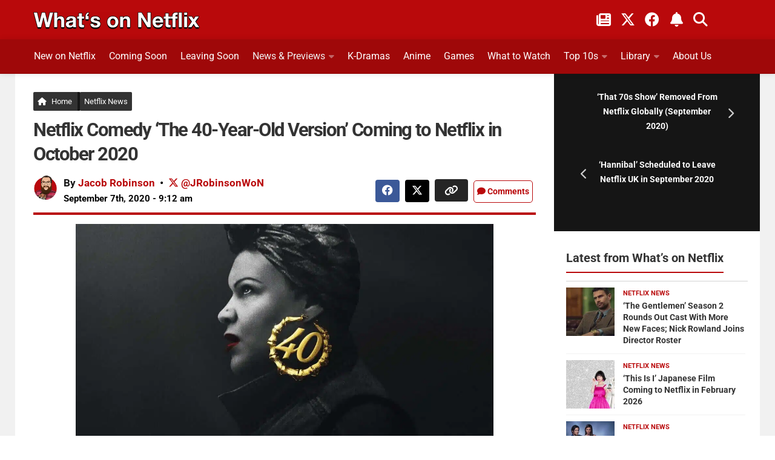

--- FILE ---
content_type: text/html; charset=UTF-8
request_url: https://www.whats-on-netflix.com/news/netflix-comedy-the-40-year-old-version-coming-to-netflix-in-october-2020/
body_size: 39769
content:
<!DOCTYPE html>
<html class="no-js" lang="en">
<head><meta charset="utf-8"><script>if(navigator.userAgent.match(/MSIE|Internet Explorer/i)||navigator.userAgent.match(/Trident\/7\..*?rv:11/i)){var href=document.location.href;if(!href.match(/[?&]nowprocket/)){if(href.indexOf("?")==-1){if(href.indexOf("#")==-1){document.location.href=href+"?nowprocket=1"}else{document.location.href=href.replace("#","?nowprocket=1#")}}else{if(href.indexOf("#")==-1){document.location.href=href+"&nowprocket=1"}else{document.location.href=href.replace("#","&nowprocket=1#")}}}}</script><script>(()=>{class RocketLazyLoadScripts{constructor(){this.v="2.0.4",this.userEvents=["keydown","keyup","mousedown","mouseup","mousemove","mouseover","mouseout","touchmove","touchstart","touchend","touchcancel","wheel","click","dblclick","input"],this.attributeEvents=["onblur","onclick","oncontextmenu","ondblclick","onfocus","onmousedown","onmouseenter","onmouseleave","onmousemove","onmouseout","onmouseover","onmouseup","onmousewheel","onscroll","onsubmit"]}async t(){this.i(),this.o(),/iP(ad|hone)/.test(navigator.userAgent)&&this.h(),this.u(),this.l(this),this.m(),this.k(this),this.p(this),this._(),await Promise.all([this.R(),this.L()]),this.lastBreath=Date.now(),this.S(this),this.P(),this.D(),this.O(),this.M(),await this.C(this.delayedScripts.normal),await this.C(this.delayedScripts.defer),await this.C(this.delayedScripts.async),await this.T(),await this.F(),await this.j(),await this.A(),window.dispatchEvent(new Event("rocket-allScriptsLoaded")),this.everythingLoaded=!0,this.lastTouchEnd&&await new Promise(t=>setTimeout(t,500-Date.now()+this.lastTouchEnd)),this.I(),this.H(),this.U(),this.W()}i(){this.CSPIssue=sessionStorage.getItem("rocketCSPIssue"),document.addEventListener("securitypolicyviolation",t=>{this.CSPIssue||"script-src-elem"!==t.violatedDirective||"data"!==t.blockedURI||(this.CSPIssue=!0,sessionStorage.setItem("rocketCSPIssue",!0))},{isRocket:!0})}o(){window.addEventListener("pageshow",t=>{this.persisted=t.persisted,this.realWindowLoadedFired=!0},{isRocket:!0}),window.addEventListener("pagehide",()=>{this.onFirstUserAction=null},{isRocket:!0})}h(){let t;function e(e){t=e}window.addEventListener("touchstart",e,{isRocket:!0}),window.addEventListener("touchend",function i(o){o.changedTouches[0]&&t.changedTouches[0]&&Math.abs(o.changedTouches[0].pageX-t.changedTouches[0].pageX)<10&&Math.abs(o.changedTouches[0].pageY-t.changedTouches[0].pageY)<10&&o.timeStamp-t.timeStamp<200&&(window.removeEventListener("touchstart",e,{isRocket:!0}),window.removeEventListener("touchend",i,{isRocket:!0}),"INPUT"===o.target.tagName&&"text"===o.target.type||(o.target.dispatchEvent(new TouchEvent("touchend",{target:o.target,bubbles:!0})),o.target.dispatchEvent(new MouseEvent("mouseover",{target:o.target,bubbles:!0})),o.target.dispatchEvent(new PointerEvent("click",{target:o.target,bubbles:!0,cancelable:!0,detail:1,clientX:o.changedTouches[0].clientX,clientY:o.changedTouches[0].clientY})),event.preventDefault()))},{isRocket:!0})}q(t){this.userActionTriggered||("mousemove"!==t.type||this.firstMousemoveIgnored?"keyup"===t.type||"mouseover"===t.type||"mouseout"===t.type||(this.userActionTriggered=!0,this.onFirstUserAction&&this.onFirstUserAction()):this.firstMousemoveIgnored=!0),"click"===t.type&&t.preventDefault(),t.stopPropagation(),t.stopImmediatePropagation(),"touchstart"===this.lastEvent&&"touchend"===t.type&&(this.lastTouchEnd=Date.now()),"click"===t.type&&(this.lastTouchEnd=0),this.lastEvent=t.type,t.composedPath&&t.composedPath()[0].getRootNode()instanceof ShadowRoot&&(t.rocketTarget=t.composedPath()[0]),this.savedUserEvents.push(t)}u(){this.savedUserEvents=[],this.userEventHandler=this.q.bind(this),this.userEvents.forEach(t=>window.addEventListener(t,this.userEventHandler,{passive:!1,isRocket:!0})),document.addEventListener("visibilitychange",this.userEventHandler,{isRocket:!0})}U(){this.userEvents.forEach(t=>window.removeEventListener(t,this.userEventHandler,{passive:!1,isRocket:!0})),document.removeEventListener("visibilitychange",this.userEventHandler,{isRocket:!0}),this.savedUserEvents.forEach(t=>{(t.rocketTarget||t.target).dispatchEvent(new window[t.constructor.name](t.type,t))})}m(){const t="return false",e=Array.from(this.attributeEvents,t=>"data-rocket-"+t),i="["+this.attributeEvents.join("],[")+"]",o="[data-rocket-"+this.attributeEvents.join("],[data-rocket-")+"]",s=(e,i,o)=>{o&&o!==t&&(e.setAttribute("data-rocket-"+i,o),e["rocket"+i]=new Function("event",o),e.setAttribute(i,t))};new MutationObserver(t=>{for(const n of t)"attributes"===n.type&&(n.attributeName.startsWith("data-rocket-")||this.everythingLoaded?n.attributeName.startsWith("data-rocket-")&&this.everythingLoaded&&this.N(n.target,n.attributeName.substring(12)):s(n.target,n.attributeName,n.target.getAttribute(n.attributeName))),"childList"===n.type&&n.addedNodes.forEach(t=>{if(t.nodeType===Node.ELEMENT_NODE)if(this.everythingLoaded)for(const i of[t,...t.querySelectorAll(o)])for(const t of i.getAttributeNames())e.includes(t)&&this.N(i,t.substring(12));else for(const e of[t,...t.querySelectorAll(i)])for(const t of e.getAttributeNames())this.attributeEvents.includes(t)&&s(e,t,e.getAttribute(t))})}).observe(document,{subtree:!0,childList:!0,attributeFilter:[...this.attributeEvents,...e]})}I(){this.attributeEvents.forEach(t=>{document.querySelectorAll("[data-rocket-"+t+"]").forEach(e=>{this.N(e,t)})})}N(t,e){const i=t.getAttribute("data-rocket-"+e);i&&(t.setAttribute(e,i),t.removeAttribute("data-rocket-"+e))}k(t){Object.defineProperty(HTMLElement.prototype,"onclick",{get(){return this.rocketonclick||null},set(e){this.rocketonclick=e,this.setAttribute(t.everythingLoaded?"onclick":"data-rocket-onclick","this.rocketonclick(event)")}})}S(t){function e(e,i){let o=e[i];e[i]=null,Object.defineProperty(e,i,{get:()=>o,set(s){t.everythingLoaded?o=s:e["rocket"+i]=o=s}})}e(document,"onreadystatechange"),e(window,"onload"),e(window,"onpageshow");try{Object.defineProperty(document,"readyState",{get:()=>t.rocketReadyState,set(e){t.rocketReadyState=e},configurable:!0}),document.readyState="loading"}catch(t){console.log("WPRocket DJE readyState conflict, bypassing")}}l(t){this.originalAddEventListener=EventTarget.prototype.addEventListener,this.originalRemoveEventListener=EventTarget.prototype.removeEventListener,this.savedEventListeners=[],EventTarget.prototype.addEventListener=function(e,i,o){o&&o.isRocket||!t.B(e,this)&&!t.userEvents.includes(e)||t.B(e,this)&&!t.userActionTriggered||e.startsWith("rocket-")||t.everythingLoaded?t.originalAddEventListener.call(this,e,i,o):(t.savedEventListeners.push({target:this,remove:!1,type:e,func:i,options:o}),"mouseenter"!==e&&"mouseleave"!==e||t.originalAddEventListener.call(this,e,t.savedUserEvents.push,o))},EventTarget.prototype.removeEventListener=function(e,i,o){o&&o.isRocket||!t.B(e,this)&&!t.userEvents.includes(e)||t.B(e,this)&&!t.userActionTriggered||e.startsWith("rocket-")||t.everythingLoaded?t.originalRemoveEventListener.call(this,e,i,o):t.savedEventListeners.push({target:this,remove:!0,type:e,func:i,options:o})}}J(t,e){this.savedEventListeners=this.savedEventListeners.filter(i=>{let o=i.type,s=i.target||window;return e!==o||t!==s||(this.B(o,s)&&(i.type="rocket-"+o),this.$(i),!1)})}H(){EventTarget.prototype.addEventListener=this.originalAddEventListener,EventTarget.prototype.removeEventListener=this.originalRemoveEventListener,this.savedEventListeners.forEach(t=>this.$(t))}$(t){t.remove?this.originalRemoveEventListener.call(t.target,t.type,t.func,t.options):this.originalAddEventListener.call(t.target,t.type,t.func,t.options)}p(t){let e;function i(e){return t.everythingLoaded?e:e.split(" ").map(t=>"load"===t||t.startsWith("load.")?"rocket-jquery-load":t).join(" ")}function o(o){function s(e){const s=o.fn[e];o.fn[e]=o.fn.init.prototype[e]=function(){return this[0]===window&&t.userActionTriggered&&("string"==typeof arguments[0]||arguments[0]instanceof String?arguments[0]=i(arguments[0]):"object"==typeof arguments[0]&&Object.keys(arguments[0]).forEach(t=>{const e=arguments[0][t];delete arguments[0][t],arguments[0][i(t)]=e})),s.apply(this,arguments),this}}if(o&&o.fn&&!t.allJQueries.includes(o)){const e={DOMContentLoaded:[],"rocket-DOMContentLoaded":[]};for(const t in e)document.addEventListener(t,()=>{e[t].forEach(t=>t())},{isRocket:!0});o.fn.ready=o.fn.init.prototype.ready=function(i){function s(){parseInt(o.fn.jquery)>2?setTimeout(()=>i.bind(document)(o)):i.bind(document)(o)}return"function"==typeof i&&(t.realDomReadyFired?!t.userActionTriggered||t.fauxDomReadyFired?s():e["rocket-DOMContentLoaded"].push(s):e.DOMContentLoaded.push(s)),o([])},s("on"),s("one"),s("off"),t.allJQueries.push(o)}e=o}t.allJQueries=[],o(window.jQuery),Object.defineProperty(window,"jQuery",{get:()=>e,set(t){o(t)}})}P(){const t=new Map;document.write=document.writeln=function(e){const i=document.currentScript,o=document.createRange(),s=i.parentElement;let n=t.get(i);void 0===n&&(n=i.nextSibling,t.set(i,n));const c=document.createDocumentFragment();o.setStart(c,0),c.appendChild(o.createContextualFragment(e)),s.insertBefore(c,n)}}async R(){return new Promise(t=>{this.userActionTriggered?t():this.onFirstUserAction=t})}async L(){return new Promise(t=>{document.addEventListener("DOMContentLoaded",()=>{this.realDomReadyFired=!0,t()},{isRocket:!0})})}async j(){return this.realWindowLoadedFired?Promise.resolve():new Promise(t=>{window.addEventListener("load",t,{isRocket:!0})})}M(){this.pendingScripts=[];this.scriptsMutationObserver=new MutationObserver(t=>{for(const e of t)e.addedNodes.forEach(t=>{"SCRIPT"!==t.tagName||t.noModule||t.isWPRocket||this.pendingScripts.push({script:t,promise:new Promise(e=>{const i=()=>{const i=this.pendingScripts.findIndex(e=>e.script===t);i>=0&&this.pendingScripts.splice(i,1),e()};t.addEventListener("load",i,{isRocket:!0}),t.addEventListener("error",i,{isRocket:!0}),setTimeout(i,1e3)})})})}),this.scriptsMutationObserver.observe(document,{childList:!0,subtree:!0})}async F(){await this.X(),this.pendingScripts.length?(await this.pendingScripts[0].promise,await this.F()):this.scriptsMutationObserver.disconnect()}D(){this.delayedScripts={normal:[],async:[],defer:[]},document.querySelectorAll("script[type$=rocketlazyloadscript]").forEach(t=>{t.hasAttribute("data-rocket-src")?t.hasAttribute("async")&&!1!==t.async?this.delayedScripts.async.push(t):t.hasAttribute("defer")&&!1!==t.defer||"module"===t.getAttribute("data-rocket-type")?this.delayedScripts.defer.push(t):this.delayedScripts.normal.push(t):this.delayedScripts.normal.push(t)})}async _(){await this.L();let t=[];document.querySelectorAll("script[type$=rocketlazyloadscript][data-rocket-src]").forEach(e=>{let i=e.getAttribute("data-rocket-src");if(i&&!i.startsWith("data:")){i.startsWith("//")&&(i=location.protocol+i);try{const o=new URL(i).origin;o!==location.origin&&t.push({src:o,crossOrigin:e.crossOrigin||"module"===e.getAttribute("data-rocket-type")})}catch(t){}}}),t=[...new Map(t.map(t=>[JSON.stringify(t),t])).values()],this.Y(t,"preconnect")}async G(t){if(await this.K(),!0!==t.noModule||!("noModule"in HTMLScriptElement.prototype))return new Promise(e=>{let i;function o(){(i||t).setAttribute("data-rocket-status","executed"),e()}try{if(navigator.userAgent.includes("Firefox/")||""===navigator.vendor||this.CSPIssue)i=document.createElement("script"),[...t.attributes].forEach(t=>{let e=t.nodeName;"type"!==e&&("data-rocket-type"===e&&(e="type"),"data-rocket-src"===e&&(e="src"),i.setAttribute(e,t.nodeValue))}),t.text&&(i.text=t.text),t.nonce&&(i.nonce=t.nonce),i.hasAttribute("src")?(i.addEventListener("load",o,{isRocket:!0}),i.addEventListener("error",()=>{i.setAttribute("data-rocket-status","failed-network"),e()},{isRocket:!0}),setTimeout(()=>{i.isConnected||e()},1)):(i.text=t.text,o()),i.isWPRocket=!0,t.parentNode.replaceChild(i,t);else{const i=t.getAttribute("data-rocket-type"),s=t.getAttribute("data-rocket-src");i?(t.type=i,t.removeAttribute("data-rocket-type")):t.removeAttribute("type"),t.addEventListener("load",o,{isRocket:!0}),t.addEventListener("error",i=>{this.CSPIssue&&i.target.src.startsWith("data:")?(console.log("WPRocket: CSP fallback activated"),t.removeAttribute("src"),this.G(t).then(e)):(t.setAttribute("data-rocket-status","failed-network"),e())},{isRocket:!0}),s?(t.fetchPriority="high",t.removeAttribute("data-rocket-src"),t.src=s):t.src="data:text/javascript;base64,"+window.btoa(unescape(encodeURIComponent(t.text)))}}catch(i){t.setAttribute("data-rocket-status","failed-transform"),e()}});t.setAttribute("data-rocket-status","skipped")}async C(t){const e=t.shift();return e?(e.isConnected&&await this.G(e),this.C(t)):Promise.resolve()}O(){this.Y([...this.delayedScripts.normal,...this.delayedScripts.defer,...this.delayedScripts.async],"preload")}Y(t,e){this.trash=this.trash||[];let i=!0;var o=document.createDocumentFragment();t.forEach(t=>{const s=t.getAttribute&&t.getAttribute("data-rocket-src")||t.src;if(s&&!s.startsWith("data:")){const n=document.createElement("link");n.href=s,n.rel=e,"preconnect"!==e&&(n.as="script",n.fetchPriority=i?"high":"low"),t.getAttribute&&"module"===t.getAttribute("data-rocket-type")&&(n.crossOrigin=!0),t.crossOrigin&&(n.crossOrigin=t.crossOrigin),t.integrity&&(n.integrity=t.integrity),t.nonce&&(n.nonce=t.nonce),o.appendChild(n),this.trash.push(n),i=!1}}),document.head.appendChild(o)}W(){this.trash.forEach(t=>t.remove())}async T(){try{document.readyState="interactive"}catch(t){}this.fauxDomReadyFired=!0;try{await this.K(),this.J(document,"readystatechange"),document.dispatchEvent(new Event("rocket-readystatechange")),await this.K(),document.rocketonreadystatechange&&document.rocketonreadystatechange(),await this.K(),this.J(document,"DOMContentLoaded"),document.dispatchEvent(new Event("rocket-DOMContentLoaded")),await this.K(),this.J(window,"DOMContentLoaded"),window.dispatchEvent(new Event("rocket-DOMContentLoaded"))}catch(t){console.error(t)}}async A(){try{document.readyState="complete"}catch(t){}try{await this.K(),this.J(document,"readystatechange"),document.dispatchEvent(new Event("rocket-readystatechange")),await this.K(),document.rocketonreadystatechange&&document.rocketonreadystatechange(),await this.K(),this.J(window,"load"),window.dispatchEvent(new Event("rocket-load")),await this.K(),window.rocketonload&&window.rocketonload(),await this.K(),this.allJQueries.forEach(t=>t(window).trigger("rocket-jquery-load")),await this.K(),this.J(window,"pageshow");const t=new Event("rocket-pageshow");t.persisted=this.persisted,window.dispatchEvent(t),await this.K(),window.rocketonpageshow&&window.rocketonpageshow({persisted:this.persisted})}catch(t){console.error(t)}}async K(){Date.now()-this.lastBreath>45&&(await this.X(),this.lastBreath=Date.now())}async X(){return document.hidden?new Promise(t=>setTimeout(t)):new Promise(t=>requestAnimationFrame(t))}B(t,e){return e===document&&"readystatechange"===t||(e===document&&"DOMContentLoaded"===t||(e===window&&"DOMContentLoaded"===t||(e===window&&"load"===t||e===window&&"pageshow"===t)))}static run(){(new RocketLazyLoadScripts).t()}}RocketLazyLoadScripts.run()})();</script>

<meta name="viewport" content="width=device-width, initial-scale=1.0">
<meta name="theme-color" content="#151515" />
<meta name="twitter:widgets:theme" content="dark">
<meta name="twitter:widgets:border-color" content="#b9090b">
<link rel="profile" href="https://gmpg.org/xfn/11">
<link rel="alternate" type="application/rss+xml" title="What's on Netflix Feed" href="https://www.whats-on-netflix.com/feed/">
<link rel="shortcut icon" href="/favicon.ico">
<link rel="apple-touch-icon" href="/apple-touch-icon.png">
<link rel="icon" href="/logo.svg" type="image/svg+xml">
<link rel="search" type="application/opensearchdescription+xml" title="What\'s on Netflix" href="https://www.whats-on-netflix.com/opensearch.xml" />
<link rel="preload" href="https://whats-on-netflix.com/wp-content/uploads/2023/09/whats-on-netflix-2023-logo.png" as="image" type="image/png">
<link rel="preload" as="image" href="https://www.whats-on-netflix.com/wp-content/uploads/2020/09/the-40-year-old-version-netflix-coming-to-netflix-in-october-2020.jpg.webp" imagesrcset="https://www.whats-on-netflix.com/wp-content/uploads/2020/09/the-40-year-old-version-netflix-coming-to-netflix-in-october-2020.jpg.webp 1280w" imagesizes="(max-width: 1280px) 100vw, 1280px" type="image/webp">
<link rel="preload" as="image" href="https://www.whats-on-netflix.com/wp-content/uploads/2020/09/the-40-year-old-version-netflix-coming-to-netflix-in-october-2020.jpg" imagesrcset="https://www.whats-on-netflix.com/wp-content/uploads/2020/09/the-40-year-old-version-netflix-coming-to-netflix-in-october-2020-480x270.jpg 480w, https://www.whats-on-netflix.com/wp-content/uploads/2020/09/the-40-year-old-version-netflix-coming-to-netflix-in-october-2020-768x432.jpg 768w, https://www.whats-on-netflix.com/wp-content/uploads/2020/09/the-40-year-old-version-netflix-coming-to-netflix-in-october-2020-943x530.jpg 943w, https://www.whats-on-netflix.com/wp-content/uploads/2020/09/the-40-year-old-version-netflix-coming-to-netflix-in-october-2020.jpg 1280w" imagesizes="(max-width: 1280px) 100vw, 1280px">
<title>Netflix Comedy &#039;The 40-Year-Old Version&#039; Coming to Netflix in October 2020</title>
<style id="wpr-usedcss">img:is([sizes=auto i],[sizes^="auto," i]){contain-intrinsic-size:3000px 1500px}a,abbr,address,article,aside,b,blockquote,body,caption,code,div,dl,dt,em,fieldset,footer,form,h1,h2,h3,h4,h5,header,html,i,iframe,img,label,legend,li,nav,object,p,small,span,strong,table,tbody,td,th,thead,time,tr,tt,ul,video{margin:0;padding:0;border:0;font:inherit;vertical-align:baseline}article,aside,footer,header,nav{display:block}ul{list-style:none}blockquote{quotes:none}blockquote:after,blockquote:before{content:none}table{border-collapse:collapse;border-spacing:0}b{font-weight:700}small{font-size:90%}html{scroll-padding-top:65px;box-sizing:border-box;-webkit-font-smoothing:antialiased}*,:after,:before{box-sizing:inherit}body{background:#fff;font-size:17px;line-height:1.5em;color:#000;font-weight:400;font-family:Roboto,-apple-system,BlinkMacSystemFont,Helvetica,Arial,sans-serif;overflow-x:hidden}::selection{background:#b9090b;color:#fff}::-moz-selection{background:#b9090b;color:#fff}a{color:#b9090b;text-decoration:none;outline:0}.entry-inner a{text-decoration:underline}a:hover{color:#555}img{max-width:100%;height:auto}a,a:after,a:before{-webkit-transition:.2s;-moz-transition:.2s;-o-transition:.2s;transition:all .2s ease}a img{-webkit-transition:opacity .2s;-moz-transition:opacity .2s;-o-transition:opacity .2s;transition:opacity .2s ease}address,em{font-style:italic}strong{font-weight:600;color:#161616}.left{float:left}.right{float:right}.clear{display:block;overflow:hidden;visibility:hidden;width:0;height:0}.group:after,.group:before{content:"";display:table}.clear,.group:after{clear:both}.group{zoom:1}.fa{width:1em;text-align:center}button,input,label,select,textarea{font-family:inherit}.themeform button,.themeform input,.themeform label,.themeform select,.themeform textarea{font-size:14px}.themeform button::-moz-focus-inner,.themeform input::-moz-focus-inner{border:0;padding:0}.themeform input[type=email],.themeform input[type=number],.themeform input[type=password],.themeform input[type=text],.themeform input[type=url]{margin:0;-moz-box-sizing:border-box;-webkit-box-sizing:border-box;box-sizing:border-box;-webkit-border-radius:0;border-radius:0}.themeform button,.themeform input[type=submit],.themeform select,.themeform textarea{margin:0;-moz-box-sizing:border-box;-webkit-box-sizing:border-box;box-sizing:border-box}.themeform button,.themeform textarea{-webkit-border-radius:0;border-radius:0}.themeform button,.themeform input,.themeform select,.themeform textarea{-moz-appearance:none;-webkit-appearance:none;-moz-transition:.2s;-webkit-transition:.2s;transition:all .2s ease}.themeform select{appearance:normal;-moz-appearance:menulist;-webkit-appearance:menulist}.themeform input[type=checkbox]{-moz-appearance:checkbox;-webkit-appearance:checkbox}.themeform input[type=radio]{-moz-appearance:radio;-webkit-appearance:radio}.themeform label{font-weight:600;color:#333}.themeform input[type=email],.themeform input[type=number],.themeform input[type=password],.themeform input[type=text],.themeform input[type=url],.themeform select,.themeform textarea{background:#fff;border:2px solid #eee;color:#777;display:block;max-width:100%;outline:0;padding:7px 8px;width:100%}.themeform input[type=email]:focus,.themeform input[type=number]:focus,.themeform input[type=password]:focus,.themeform input[type=text]:focus,.themeform input[type=url]:focus,.themeform select:focus,.themeform textarea:focus{border-color:#ccc;color:#333;-webkit-box-shadow:0 0 3px rgba(0,0,0,.1);box-shadow:0 0 3px rgba(0,0,0,.1)}.themeform label .required{color:#b9090b}.themeform button[type=submit],.themeform input[type=submit]{background:#b9090b;color:#fff;padding:8px 14px;font-weight:600;display:inline-block;border:0;cursor:pointer;-webkit-border-radius:3px;border-radius:3px}.themeform button[type=submit]:hover,.themeform input[type=submit]:hover{background:#333}.themeform.searchform div{position:relative}.themeform.searchform div input{padding-left:26px;line-height:20px}.entry{font-size:18px;line-height:1.7em}.entry address,.entry p{margin-bottom:27px}.entry dt,h1,h2,h3,h4,h5{color:#333;font-weight:600}.entry ul{margin:0 0 15px 30px}.entry ul ul{margin-bottom:0}.entry li{margin:0}.entry ul li{list-style:square}#trailer .modal-content{background:#000}#trailer{background:rgba(0,0,0,.9)}#trailer .modal{width:90%;background:#000;height:80%;top:5%;margin:0 auto!important;left:0}#trailer .modal-content{padding:0!important}@media only screen and (max-width:600px){.author-pic{max-width:90px}}.entry blockquote{position:relative;color:#fff;margin:0 0 20px;padding:25px 22px;border-left:5px solid #b9090b;background:#252525}.entry blockquote p{margin-bottom:.75em}body.page h1{font-size:37px;line-height:45px}.entry img .size-full{width:100%!important}.entry .wp-caption{max-width:100%;margin-bottom:35px;padding-top:5px;text-align:center}.entry .wp-caption-text{color:#d5d5d5;font-size:12px;padding:0 8px;margin:0;margin-top:-10px;text-align:left;background:#151515;border-bottom:5px solid #b9090b}.entry .wp-caption a{border-bottom:0}.entry .wp-caption img,.site-title a img{margin:0;max-width:100%;height:auto}.entry .wp-caption.alignnone{width:100%!important;overflow:hidden}.entry .wp-caption.alignnone img{margin:0 auto;max-width:100%!important}.entry table{font-size:14px;margin-bottom:1.5em;width:100%;text-align:center}.entry table thead tr{background:#b9090b!important;color:#fff}.entry table tr.alt{background:#f2f2f2}.entry table td{border:1px solid #f2f2f2;text-align:left;padding:5px;vertical-align:middle;background:#f9f9f9}.entry table th{font-weight:600;text-align:left;border-top:1px solid #f2f2f2;border-bottom:1px solid #f2f2f2;padding:10px 5px}h1,h2,h3,h4,h5{-ms-word-wrap:break-word;word-wrap:break-word}.entry h1,.entry h2,.entry h3,.entry h4{margin-bottom:14px;font-weight:600;line-height:1.3em}.entry h5{margin-bottom:14px;line-height:1.3em}.entry h1{font-size:34px;letter-spacing:-1px}.entry h2{font-size:30px;letter-spacing:-.7px}.entry h3{font-size:25px;letter-spacing:-.5px}.entry h4{font-size:21px;letter-spacing:-.3px}.entry h5{font-size:18px;font-weight:600}.heading{font-size:14px;font-weight:600}.heading{font-size:18px;margin-bottom:1em}.heading i{font-size:22px;margin-right:6px}#wrapper{min-width:1024px;height:100%}.container{margin:0 auto;max-width:1230px}.container,.main,.main-inner{position:relative}.main-inner{min-height:800px}.content{width:100%;position:relative}.pad{padding:30px 30px 20px}.col-2cl .main-inner{background:var(--wpr-bg-5f16c93b-dac9-40bb-9bb4-47f042a8cd70) right 0 repeat-y;padding-right:340px}.col-2cl .s1{float:right;margin-right:-340px}.col-2cl .content{float:left}button.search__submit{width:100%;margin-top:8px}.sidebar{padding-bottom:20px;position:relative;z-index:2}.sidebar .pad{padding-left:20px;padding-right:20px}.s1{width:340px;z-index:2}.last{clear:right;margin-right:0!important}iframe,object{max-width:100%}.social-links{float:right;position:relative}.social-links li{display:inline-block;margin-left:8px;line-height:16px;font-size:0}.social-links li a{display:block!important;position:relative;text-align:center}.social-links .social-tooltip{color:#fff;color:rgba(255,255,255,.7);font-size:24px;display:inline;position:relative;z-index:9}.category h4{font-size:26px;padding-bottom:10px}.sharre{padding:7px 10px 5px!important;margin-right:5px;border:0;border-radius:4px!important;background-color:#252525;text-decoration:none;font-size:16px;font-weight:700;color:#fff;z-index:1;transition:transform .1s ease-in}.sharre i{font-size:18px}.post-tags .sharre{min-width:40px;text-align:center}.facebook{background-color:#3b5998!important}a.sharre:hover{background:#595959;color:#fff}.email{background:#9f0808!important}.twitter{background-color:#000!important}.nav-container{background:#888;z-index:99;position:relative}.nav li>a:after,.nav>li>a:after{font-family:FontAwesome;display:inline-block}@media only screen and (min-width:720px){.home-button{margin-right:-5px!important;border-right:5px solid #161616!important;padding-right:9px!important}.nav-wrap{height:auto!important}.nav{font-size:0;position:relative}.nav li a{color:#ccc;display:block;line-height:20px}.nav li>a:after{content:"\f0da";float:right;opacity:.4}.nav>li>a:after{content:"\f0d7";float:none;margin-left:6px;font-size:14px;line-height:1.2em}.nav li>a:only-child:after{content:"";margin:0}#footer .nav li>a:after{content:"\f0da"}#footer .nav>li>a:after{content:"\f0d8"}#footer .nav li>a:only-child:after{content:""}.nav>li{font-size:17px;text-transform:uppercase;border-right:1px solid #999;display:inline-block;position:relative}.nav>li>a{padding:15px 14px}.nav ul,.nav>li:hover>a,.nav>li>a:hover{background:#777}.nav li.current-post-parent>a,.nav li:hover>a,.nav li>a:hover{color:#fff}.nav li:hover>ul,.nav ul li{display:block}.nav ul{display:none;position:absolute;left:0;top:50px;width:180px;padding:10px 0;z-index:2;-webkit-transform:translateZ(0);-webkit-box-shadow:0 2px 2px rgba(0,0,0,.15);box-shadow:0 2px 2px rgba(0,0,0,.15)}.nav ul li{font-size:14px;position:relative;padding:0}.nav ul li a{padding:10px 20px}.nav ul li:last-child{border-bottom:0!important}.nav ul ul{position:absolute;top:-10px;left:180px}}@media only screen and (max-width:799px){.nav{font-weight:600}.nav-container{text-transform:none}.nav-wrap{position:relative;height:0;overflow:hidden}.expand .nav-wrap{height:auto}.nav,.nav-wrap{float:left;width:100%;height:45px;display:inline-flex;overflow:hidden;overflow-x:scroll}.nav li a{white-space:nowrap;line-height:20px;padding:12px 8px;display:inline-flex}.nav li li a{padding-left:15px;padding-right:15px;display:inline-flex}.nav li>a:after{content:'\f0d7';opacity:.5}.nav>li>a:after{content:'\f0d7';font-size:14px}.nav li>a:only-child:after{content:''}.nav>li{font-size:15px;display:inline}.nav li.current-post-parent>a,.nav li>a:hover{color:#fff}.nav ul{display:block!important;margin-left:40px}.nav ul li{font-weight:300}.nav ul li a{padding-top:6px;padding-bottom:6px}.meta-right{width:100%;margin-top:15px!important;text-align:left!important}}#header-top{background:0;height:65px}#header .pad{padding-top:0;padding-bottom:0}#header-bottom{background:#9f0809;border-bottom:1px solid rgba(0,0,0,.1);-webkit-box-shadow:0 0 10px rgba(0,0,0,.1);box-shadow:0 0 10px rgba(0,0,0,.1);z-index:9;position:relative}@media only screen and (min-width:1025px){#header-bottom.fixed{background:rgba(255,255,255,.95);position:fixed;top:0;left:0;right:0;z-index:99;border-bottom:1px solid rgba(0,0,0,.1);-webkit-box-shadow:0 0 10px rgba(0,0,0,.1);box-shadow:0 0 10px rgba(0,0,0,.1)}}a.social-tooltip.trigger-notification{border-left:2px solid #ffffff5c;padding-left:20px;padding-right:5px}#header-top .social-links{top:10px;right:50px}#header-top .social-links li{margin:0 6px}#header-top .social-links .social-tooltip{color:#fff}#header-top small{color:#fff;font-weight:700;margin-left:8px}#footer-bottom .social-links a:hover,#footer-bottom a:hover,#header-top .social-links .social-tooltip:hover{color:#fff}#header-top .social-links .social-tooltip:hover:after,#header-top .social-links .social-tooltip:hover:before{display:none}.site-title{font-size:40px;font-weight:600;text-transform:uppercase;letter-spacing:-.5px;float:left;line-height:60px}.site-title a{display:block;padding:10px 0;color:#fff;max-width:100%}.site-title a img{display:block;max-height:60px;padding:0;margin:0 auto;-webkit-box-shadow:none;box-shadow:none;-webkit-border-radius:0;border-radius:0}#header-top .pad{padding-top:10px;height:50px}#nav-header.nav-container{background:0}@media only screen and (min-width:720px){#nav-header .nav{margin:10px 0 0}#nav-header .nav li a{color:#fff;font-weight:400;font-size:16px}#nav-header .nav li a:hover{color:#333}#nav-header .nav>li{height:46px;border-right:0;margin-right:20px;padding-bottom:10px;font-size:14px;text-transform:none}#nav-header .nav>li:last-child{margin-right:40px}#nav-header .nav>li>a{padding:7px 0;border:1px solid transparent}#nav-header .nav>li:hover>a,#nav-header .nav>li>a:hover{background:0;color:#c3c3c3}#nav-header .nav>li.current-post-parent>a{color:#f1f1f1!important}#nav-header .nav li.current-post-parent>a{color:#333}#nav-header .nav ul{top:40px;width:190px;background:#fff;border-radius:3px}#nav-header .nav ul:before{content:'';display:inline-block;border-left:8px solid transparent;border-right:8px solid transparent;border-top:8px solid transparent;border-bottom:8px solid #fff;position:absolute;top:-15px;left:20px}#nav-header .nav ul li{font-size:13px;-webkit-box-shadow:0 1px 0 rgba(0,0,0,.04);box-shadow:0 1px 0 rgba(0,0,0,.04)}#nav-header .nav ul li:last-child{box-shadow:none;-webkit-box-shadow:none}#nav-header .nav ul ul{top:-10px;left:190px}#nav-header .nav ul ul:before{display:none}}@media only screen and (max-width:799px){#nav-header .container{padding-left:0}#nav-header .nav li a{color:#fff}#nav-header .nav>li:last-child{margin-bottom:20px;padding-right:40px}#nav-header .nav li.current-post-parent>a,#nav-header .nav li>a:hover{background:rgba(0,0,0,.1);color:#fff}}.featured-wrap{background:#262626;float:left;width:100%;margin-bottom:20px}#page{background:#f1f1f1}#page .container{background:#fff}#footer{background:#151515;color:#c3c3c3;width:100%}#footer .pad{padding-bottom:30px}#footer-bottom{border-top:2px solid #b9090b}#footer-bottom .pad{padding-top:30px}#footer-bottom a{color:#fff;color:rgba(255,255,255,.9)}#footer-bottom #footer-logo{display:block;margin-bottom:20px;max-height:50px;-webkit-box-shadow:none;box-shadow:none;-webkit-border-radius:0;border-radius:0}#footer-bottom #copyright{color:#fff;color:rgba(255,255,255,.6);font-size:13px;line-height:1.5em}.newsletter-signup{border-top:5px solid #b9090b;background:#333;border-bottom:5px solid #000;margin-bottom:0!important}#footer-bottom .social-links{padding-top:10px}#footer-bottom .social-links a{color:rgba(255,255,255,.6)}#footer-bottom .social-links .social-tooltip{font-size:24px}#nav-footer.nav-container{background:#222;border-bottom:1px solid #333}#nav-footer .container{padding:0 30px}@media only screen and (min-width:720px){#nav-footer .nav{font-weight:600}#nav-footer .nav li a{color:#fff;color:rgba(255,255,255,.7);text-transform:uppercase}#nav-footer .nav>li{border-right:0;border-left:1px solid rgba(255,255,255,.05);font-size:13px}#nav-footer .nav>li:hover>a,#nav-footer .nav>li>a:hover{background:0;color:#fff}#nav-footer .nav li.current-post-parent>a,#nav-footer .nav li:hover>a,#nav-footer .nav li>a:hover{color:#fff}#nav-footer .nav ul{background:#222;bottom:49px;top:auto;text-align:left;-webkit-box-shadow:0 -2px 2px rgba(0,0,0,.05);box-shadow:0 -2px 2px rgba(0,0,0,.05)}#nav-footer .nav ul li{font-size:13px;box-shadow:0 1px 0 rgba(255,255,255,.06);-webkit-box-shadow:0 1px 0 rgba(255,255,255,.06)}#nav-footer .nav ul li:last-child{box-shadow:none;-webkit-box-shadow:none}#nav-footer .nav ul ul{position:absolute;top:auto;bottom:-10px}}@media only screen and (max-width:799px){#nav-footer.nav-container{border-left:0;border-right:0}#nav-footer .container{padding:0}#nav-footer .nav li a{color:#fff;color:rgba(255,255,255,.8);border-top:1px solid rgba(255,255,255,.06)}#nav-footer .nav>li:last-child{margin-bottom:20px}#nav-footer .nav li.current-post-parent>a,#nav-footer .nav li>a:hover{background:rgba(0,0,0,.06);color:#fff}}.alx-tab img{display:block;width:100%;height:auto}.alx-tab li:hover .tab-item-thumbnail{opacity:.75}.post-title{font-size:21px;letter-spacing:-.5px;line-height:1.3em;font-weight:600;margin-bottom:20px}.post-title a{color:#333}.post-nav li a:hover i,.post-nav li a:hover span,.post-title a:hover{color:#b9090b}.card-image{background:#000;min-height:100px}.widget label.screen-reader-text{display:none}.single .post-title{font-size:31px;letter-spacing:-1.5px;font-weight:600;color:#333;line-height:1.3em;margin:10px 0 15px}.single .entry{border-top:4px solid #b9090b;margin-top:10px}.single .entry-inner{margin:10px auto;max-width:690px}.post-tags a,.post-tags span{font-size:14px;color:#999;display:inline-block;margin:0 7px 0 0}.post-tags{height:auto}.post-tags a{background:#333;white-space:nowrap;font-size:13px;padding:3px 7px;margin:0 5px 2px 0;-webkit-border-radius:2px;border-radius:2px;color:#fff}.post-tags a:hover,.post-tags a:hover span,.post-tags:hover span{color:#fff}.author-bio{background:#f5f5f5;position:relative;padding:25px 25px 35px;margin:5px auto;border-top:4px solid #b9090b}.author-bio .bio-avatar{float:left;margin:0 20px 0 0;width:100%;height:auto;position:relative}.author-bio .bio-avatar img{display:block;width:100%;height:auto}.author-bio p{margin-bottom:-5px}.post-nav li{padding:0 30px;width:100%;display:inline;float:left;text-align:center}.post-nav li a{position:relative;line-height:1.4em;display:block;padding:16px 40px 24px}.post-nav li i{color:#ccc;font-size:18px;position:absolute;top:50%;margin-top:-10px}.post-nav li a strong{display:block;font-size:12px;color:#aaa;letter-spacing:.5px;font-weight:400;text-transform:uppercase}.post-nav li a span{font-size:14px;font-weight:600;color:#fff}.post-nav li.previous i{left:10px}.post-nav li.next i{right:10px}.sidebar .post-nav{height:260px;padding-top:10px;background:#151515}.sidebar .post-nav li a{color:#fff}.content .post-nav{float:left;width:100%;border-top:1px solid #eee;border-bottom:1px solid #eee;margin-bottom:40px}.content .post-nav li{width:50%}.content .post-nav li.next{float:right;-webkit-box-shadow:-1px 0 0 #eee,inset 1px 0 0 #eee;box-shadow:-1px 0 0 #eee,inset 1px 0 0 #eee}.content .post-nav li.next a{padding-left:24px}.content .post-nav li.previous{float:left;-webkit-box-shadow:1px 0 0 #eee,inset -1px 0 0 #eee;box-shadow:1px 0 0 #eee,inset -1px 0 0 #eee}.content .post-nav li.previous a{padding-right:24px}.related-posts-header{margin-top:10px;padding-top:15px;border-top:3px solid #e6e6e6}.widget{color:#777;font-size:14px;overflow:hidden}.widget a,.widget>h3{font-weight:600}.widget a:hover,.widget>ul li a:hover:before{color:#f4f4f4}.widget>h3{font-size:20px;padding:15px 0;position:relative}.widget a,.widget>h3 a,.widget>h3 a:hover{color:#333}.widget>h3 a img{display:none;float:left;margin:3px 7px 0 0}.widget select{border:1px solid #eee;color:#777;font-size:15px;padding:7px;width:100%;max-width:100%}.sidebar .widget{padding:0 20px}.widget>div>ul li a:before,.widget>ul li a:before,.widget>ul li:before{font-family:FontAwesome;font-weight:400;font-size:12px;margin-right:6px;color:#ccc;display:inline-block!important;width:1em;text-align:center}.widget>h3>span{display:inline-block;padding-bottom:10px;border-bottom:2px solid #b9090b;position:relative;bottom:-2px}.alx-tab li{padding:10px 0;border-bottom:1px solid #f2f2f2}.alx-tab .tab-item-category a:hover{color:#333!important}.alx-tab li{font-weight:400;line-height:1.4em;overflow:hidden}.alx-tab a{-webkit-transition:.2s;-moz-transition:.2s;transition:all .2s ease}.alx-tab.thumbs-enabled li{padding-left:94px}.alx-tab .tab-item-thumbnail{width:80px;margin-left:-94px;float:left;position:relative}.alx-tab .tab-item-thumbnail{-webkit-transition:1s;-moz-transition:1s;transition:all 1s ease}.alx-tab .tab-item-category{font-size:11px}.alx-tab .tab-item-category{color:#aaa;text-transform:uppercase}.alx-tab .tab-item-title a{font-weight:600;color:#333}.alx-tab .tab-item-title{font-size:14px;line-height:1.4em}.alx-tab .tab-item-title{margin:2px 0;-ms-word-wrap:break-word;word-wrap:break-word}.alx-tab .tab-item-category a,.alx-tab li:hover .tab-item-title a,.dark .widget a:hover{color:#b9090b}.dark .widget{color:#999;padding:20px 0}.dark .widget a{color:#bbb}.dark .alx-tab li,.dark .widget>h3{border-color:#333}.dark .widget>h3,.dark .widget>h3 a,.dark .widget>h3 a:hover,.dark .widget>ul li a:hover:before{color:#fff}.dark .widget select{background:0;border-color:#333;color:#777}.dark .widget>div>ul li a:before,.dark .widget>ul li a:before,.dark .widget>ul li:before{color:#777;opacity:.5}.dark .alx-tab .tab-item-category a:hover{color:#ccc!important}.dark .alx-tab .tab-item-category a,.dark .alx-tab li:hover .tab-item-title a{color:#b9090b}#header,.post-tags a:hover,.themeform button[type=submit],.themeform input[type=submit]{background-color:#b9090b!important}span.mo-note-content a{color:#fff;text-decoration:underline}.mo-optin-form-wrapper{height:255px}hr{border:0;background:#b9090b;height:3px;margin:30px 0;clear:both}.modal-wrapper{width:100%;height:100%;position:fixed;top:0;left:0;background:rgba(0,0,0,.75);visibility:hidden;opacity:0;-webkit-transition:.25s ease-in-out;-moz-transition:.25s ease-in-out;-o-transition:.25s ease-in-out;transition:all .25s ease-in-out;z-index:999999!important}.modal-wrapper.open{opacity:1;visibility:visible}.modal{width:600px;display:block;margin:50% 0 0 -300px;position:relative;top:40%;left:50%;background:#fff;opacity:0;-webkit-transition:.25s ease-in-out;-moz-transition:.25s ease-in-out;-o-transition:.25s ease-in-out;transition:all .25s ease-in-out}.modal-wrapper.open .modal{margin-top:-250px;opacity:1}.head{padding:1.5em 5%;overflow:hidden;background:#b9090b}.head h2{float:left;color:#fff;font-size:26px;font-weight:300;padding-top:5px}.btn-close{width:32px;height:32px;display:block;float:right}.btn-close::after,.btn-close::before{content:'';width:32px;height:6px;display:block;background:#fff}.btn-close::before{margin-top:12px;-webkit-transform:rotate(45deg);-moz-transform:rotate(45deg);-o-transform:rotate(45deg);transform:rotate(45deg)}.btn-close::after{margin-top:-6px;-webkit-transform:rotate(-45deg);-moz-transform:rotate(-45deg);-o-transform:rotate(-45deg);transform:rotate(-45deg)}.modal-content{padding:5%}.modal-content h4{color:#000!important}.blur{-webkit-filter:blur(2px);-moz-filter:blur(2px);-o-filter:blur(2px);-ms-filter:blur(2px);filter:blur(2px)}select{background:#fff;border:2px solid #eee;color:#777;max-width:100%;outline:0;padding:7px 8px}@-webkit-keyframes ring{0%{-webkit-transform:rotate(-15deg);transform:rotate(-15deg)}2%{-webkit-transform:rotate(15deg);transform:rotate(15deg)}4%{-webkit-transform:rotate(-18deg);transform:rotate(-18deg)}6%{-webkit-transform:rotate(18deg);transform:rotate(18deg)}8%{-webkit-transform:rotate(-22deg);transform:rotate(-22deg)}10%{-webkit-transform:rotate(22deg);transform:rotate(22deg)}12%{-webkit-transform:rotate(-18deg);transform:rotate(-18deg)}14%{-webkit-transform:rotate(18deg);transform:rotate(18deg)}16%{-webkit-transform:rotate(-12deg);transform:rotate(-12deg)}18%{-webkit-transform:rotate(12deg);transform:rotate(12deg)}100%,20%{-webkit-transform:rotate(0);transform:rotate(0)}}@keyframes ring{0%{-webkit-transform:rotate(-15deg);transform:rotate(-15deg)}2%{-webkit-transform:rotate(15deg);transform:rotate(15deg)}4%{-webkit-transform:rotate(-18deg);transform:rotate(-18deg)}6%{-webkit-transform:rotate(18deg);transform:rotate(18deg)}8%{-webkit-transform:rotate(-22deg);transform:rotate(-22deg)}10%{-webkit-transform:rotate(22deg);transform:rotate(22deg)}12%{-webkit-transform:rotate(-18deg);transform:rotate(-18deg)}14%{-webkit-transform:rotate(18deg);transform:rotate(18deg)}16%{-webkit-transform:rotate(-12deg);transform:rotate(-12deg)}18%{-webkit-transform:rotate(12deg);transform:rotate(12deg)}100%,20%{-webkit-transform:rotate(0);transform:rotate(0)}}.faa-ring.animated{-webkit-animation:2s infinite ring;animation:2s infinite ring;transform-origin-x:50%;transform-origin-y:0;transform-origin-z:initial}@media screen and (max-width:767px){.author-bio img,.author-bio picture{float:right}}.originals-sidebar{background:#b9090b;color:#fff;padding:25px;font-size:24px;font-weight:300}.originals-sidebar p{font-size:22px;font-weight:300;line-height:26px;margin-top:10px}.originals-sidebar hr{width:40%;background:#fff}.new-titles-number{font-size:48px;font-weight:300}.originals-sidebar h5{color:#fff}.library-sidebar{width:100%;border:2px solid #b9090b;margin-top:20px;padding:20px;font-size:16px;color:#b9090b;margin-bottom:10px}span.date{height:50px;font-size:1.1em;positon:relative}span.date:after{content:'';height:7.5px;width:100px;background:#dcdcdc;position:absolute;left:0;bottom:0}.fab{font-weight:300}.meta-right{text-align:right;margin-top:-45px}.entry h3 strong{color:#fff!important}.modal-content .mo-optin-form-headline{background:#b9090b;font-size:20px;padding:10px}.entry h3{background:#b9090b;color:#fff;padding:20px;margin-bottom:25px;border-bottom:4px solid #242424}img:not([src]){visibility:hidden}@-moz-document url-prefix(){img:-moz-loading{visibility:hidden}}.recommendation-bar{position:relative;width:100%;white-space:nowrap;display:inline-block;overflow-x:scroll;overflow-y:hidden;-webkit-overflow-scrolling:touch}.recommendation-bar ::-webkit-scrollbar-thumb:horizontal{background-color:#5b0b2b}.recommendation-bar ::-webkit-scrollbar-thumb:horizontal:hover{background-color:#b31252;border:1px solid #5b0b2b}.recommendation-bar ::-webkit-scrollbar-thumb:vertical{background-color:#2a8894}.recommendation-bar ::-webkit-scrollbar-thumb:vertical:hover{background-color:#32bfd1;border:1px solid #2a8894}.recommendation-bar .card{display:inline-block}.card{max-width:210px;vertical-align:top}.card-title{background:#151515;padding:15px 10px 0;white-space:normal;min-height:100px;margin-top:-7px;text-overflow:ellipsis}.card-title p{display:block;display:-webkit-box;max-width:400px;margin:0 auto;-webkit-line-clamp:3;-webkit-box-orient:vertical;overflow:hidden;text-overflow:ellipsis}.card a{color:#fff;font-weight:400}.card:hover .card-title{background:#9f0809}@media only screen and (min-width:600px){::-webkit-scrollbar{width:10px;height:10px}::-webkit-scrollbar-track{background:#f1f1f1}::-webkit-scrollbar-thumb{background:#888}::-webkit-scrollbar-thumb:hover{background:#555}.recommendation-bar .card{display:block;float:left}.recommendation-bar{overflow-x:hidden}.card{width:25%;margin-bottom:10px}}#wrapper,.container{min-width:320px}@media only screen and (min-width:480px) and (max-width:960px){.s1{width:50px}.s1 .sidebar-content{display:none;float:left;width:100%}.col-2cl .s1{margin-right:-50px}.col-2cl .main-inner{background-image:url(https://www.whats-on-netflix.com/wp-content/themes/whatsonnetflix/img/sidebar/s-right-collapse.png);padding-right:50px}.safari .s1{min-width:50px;max-width:50px;width:auto}}@media only screen and (max-width:799px){.commentbutton{background:#000;font-size:14px;font-weight:700;padding:7px;border-radius:5px;color:#b9090b}#footer-bottom,.site-title a{text-align:center}.site-title{width:100%}.container{padding:0}.pad{padding:25px}.entry{font-size:19px}.entry h1{font-size:30px;letter-spacing:-.7px}.entry h2{font-size:26px;letter-spacing:-.5px}.entry h3,.entry h4{letter-spacing:-.3px}.entry h3{font-size:24px}.entry h4{font-size:20px}.entry h5{font-size:18px}#header{padding-bottom:0}#header .pad{padding:0}.site-title{float:left;max-width:205px}.site-title a{padding:0}#header-top .social-links{position:static;padding-top:15px;padding-right:5px}a.social-tooltip.trigger-notification{padding-left:10px;padding-right:4px}#header-top .social-links li{margin:0 4px}#header-top .social-links .social-tooltip{font-size:18px}#footer-bottom .pad{padding-top:50px;padding-bottom:90px}#footer-bottom #footer-logo{margin-left:auto;margin-right:auto}#footer-bottom .social-links{float:none}#footer-bottom .social-links li{margin-left:4px;margin-right:4px}.post-title{font-size:20px;letter-spacing:0}#header-top{height:50px}.single .post-title{font-size:25px;line-height:1.2em;letter-spacing:0;margin:6px 0 8px!important}.author-bio{padding:25px 20px!important;margin-bottom:30px}.modal{margin:0;left:5%;width:90%}}@media only screen and (max-width:479px){.entry blockquote{font-size:90%}.content,.sidebar{width:100%;float:none;margin-right:0!important;margin-left:0!important}.sidebar{width:100%;display:block;float:none}.main,.main-inner{background-image:none!important;padding:0!important;margin:0}.pad{padding:15px 15px 5px}.sidebar .widget{padding-left:15px!important;padding-right:15px!important;padding-top:15px;padding-bottom:15px}.post-nav li{padding-right:15px;padding-left:15px}.site-title{font-size:32px}.site-title a img{max-width:175px;margin:17px 0 0 5px!important}.btn-close::after,.btn-close::before{width:18px;height:6px}.head h2{font-size:16px}}@media (prefers-color-scheme:dark) and (max-width:767px){.ow-comments{background:#323232!important}a.commentbutton{color:#fff!important;background:#b9090b!important}#tab-recent-3 a,article a{color:#fff!important;border-bottom:2px solid #b9090b;text-decoration:none!important}.post-tags a{border:0}.library-sidebar{background:#fff}td a{color:#000!important}.author-meta,.content,.post-tags,strong{color:#fff}.entry blockquote{background:#2c2c2c}#mobile-menu-toggle,.mobile-menu-close button,.social-links i{text-shadow:2px 2px 4px rgba(0,0,0,.25)}.themeform label{color:#000!important}.author-bio{color:#000!important}.main{background:#121212}#page{background:#1b1b1b}.entry,.post-title a,blockquote,h1,h1.post-title,h2,h3,h4,h5{color:#f3f3f3!important}.author-bio h1{color:#333!important}.col-2cl .main-inner{background:0}.author-bio h4{color:#000!important}.widget_alx_tabs{background:#0f0f0f;padding:10px!important;border-radius:5px}td,tr{color:#222}}body::-webkit-scrollbar{width:1em}body::-webkit-scrollbar-track{box-shadow:inset 0 0 6px rgba(0,0,0,.3)}body::-webkit-scrollbar-thumb{background-color:#a9a9a9;outline:slategrey solid 1px}@media (min-width:969px){.mobile{display:none!important}.recommendation-spot{min-height:420px!important}#comments-anchor{min-height:740px!important}}@media (max-width:969px){.recommendation-spot{min-height:410px!important}#comments-anchor{min-height:820px!important}.sidebar .post-nav{height:200px}.mobile{display:block;margin:10px 0}.desktop{display:none!important}}.ow-comments{background:#f1f1f1;padding:0 25px;border-top:5px solid #b9090b;min-height:1080px;overflow-x:hidden}@media only screen and (max-width:600px){.category-top{height:30px;margin-bottom:15px;width:100%;overflow-x:scroll;display:inline-flex}}a.commentbutton{border:1px solid #b9090b;background:0 0;font-size:14px;font-weight:700;padding:5px;border-radius:5px;color:#b9090b}a.commentbutton:hover{color:#fff!important}.fa{font-family:var(--fa-style-family,"Font Awesome 6 Free");font-weight:var(--fa-style,900)}.fa,.fa-brands,.fab,.fas{-moz-osx-font-smoothing:grayscale;-webkit-font-smoothing:antialiased;display:var(--fa-display,inline-block);font-style:normal;font-variant:normal;line-height:1;text-rendering:auto}.fas{font-family:"font awesome 6 free"}.fa-chevron-left:before{content:"\f053"}.fa-chevron-right:before{content:"\f054"}.fa-google:before{content:"\f1a0"}.fa-facebook:before{content:"\f09a"}.fa-x-twitter:before{content:"\e61b"}.fa-link:before{content:"\f0c1"}.fa-rss-square:before{content:"\f143"}.fa-bell:before{content:"\f0f3"}.fa-search:before{content:"\f002"}.fa-newspaper:before{content:"\f1ea"}.fa-comment:before{content:"\f075"}:root{--fa-font-regular:normal 400 1em/1 "Font Awesome 6 Free";--fa-style-family-classic:"Font Awesome 6 Free";--fa-font-solid:normal 900 1em/1 "Font Awesome 6 Free"}@font-face{font-family:"font awesome 6 free";font-style:normal;font-weight:900;font-display:swap;src:url(https://use.fontawesome.com/releases/v6.4.2/webfonts/fa-solid-900.woff2) format("woff2"),url(https://use.fontawesome.com/releases/v6.4.2/webfonts/fa-solid-900.ttf) format("truetype")}.fas{font-weight:900}.fa-brands,.fab{font-family:"font awesome 5 brands";font-weight:400}@font-face{font-family:"font awesome 5 brands";font-display:swap;font-weight:400;src:url(https://use.fontawesome.com/releases/v6.4.2/webfonts/fa-brands-400.woff2) format("woff2"),url(https://use.fontawesome.com/releases/v6.4.2/webfonts/fa-brands-400.ttf) format("truetype")}@font-face{font-family:"font awesome 5 free";font-display:swap;font-weight:900;src:url(https://use.fontawesome.com/releases/v6.4.2/webfonts/fa-solid-900.woff2) format("woff2"),url(https://use.fontawesome.com/releases/v6.4.2/webfonts/fa-solid-900.ttf) format("truetype")}@font-face{font-family:fontawesome;font-display:swap;src:url(https://use.fontawesome.com/releases/v6.4.2/webfonts/fa-solid-900.woff2) format("woff2"),url(https://use.fontawesome.com/releases/v6.4.2/webfonts/fa-solid-900.ttf) format("truetype")}@font-face{font-family:fontawesome;font-display:swap;src:url(https://use.fontawesome.com/releases/v6.4.2/webfonts/fa-brands-400.woff2) format("woff2"),url(https://use.fontawesome.com/releases/v6.4.2/webfonts/fa-brands-400.ttf) format("truetype")}.tooltip{position:relative;display:inline-block;cursor:pointer}.tooltip .tooltiptext{visibility:hidden;width:120px;background-color:#000;color:#fff;text-align:center;border-radius:6px;padding:5px 0;position:absolute;z-index:1;bottom:115%;left:50%;margin-left:-60px;opacity:0;transition:opacity .3s}.tooltip .tooltiptext::after{content:"";position:absolute;top:100%;left:50%;margin-left:-5px;border-width:5px;border-style:solid;border-color:#000 transparent transparent}.tooltip:hover .tooltiptext{visibility:visible;opacity:1}#copyButton{color:#fff;background:0 0;border:0;cursor:pointer}.bio-avatar{float:left;height:40px;width:50px;padding-right:10px}.author-pic{border-bottom:0!important}ul#tab-recent-3{max-height:500px;overflow-y:auto;padding-right:4px;border-bottom:1px solid #d3d3d3;border-top:1px solid #d3d3d3}@media only screen and (min-width:961px){.sidebar .sidebar-content .FixedWidget__fixed_widget{position:static!important}}#alxtabs-3{margin-bottom:25px;margin-top:15px}.wonr-grid-container{display:grid;grid-template-columns:repeat(4,1fr);gap:0;padding:22px 15px;background-color:#333;color:#fff}.wonr-grid-container h2{grid-column:1/-1;text-align:center;margin-bottom:20px;font-size:24px;color:#fff}@media (max-width:1024px){.wonr-grid-container{grid-template-columns:repeat(2,1fr)}}@media (max-width:600px){.wonr-grid-container{grid-template-columns:1fr}.wonr-grid-container h2{font-size:20px}ul#tab-recent-3{max-height:100%!important}}.tweet-container{position:relative;width:100%;overflow:hidden;margin:1em 0;cursor:pointer}.tweet-container:not(.expanded) iframe{height:250px!important;min-height:250px!important}.tweet-container iframe{width:100%!important;min-width:100%!important;margin:0!important;transition:height .3s ease}.tweet-container::after{content:'';position:absolute;bottom:0;left:0;right:0;height:100px;background:linear-gradient(transparent 0,#fff 40%);pointer-events:none}.tweet-container::before{content:'↓ Click to expand tweet ↓';position:absolute;bottom:20px;left:50%;transform:translateX(-50%);background:#b9090b;color:#fff;padding:8px 20px;border-radius:4px;z-index:1;font-size:14px;font-weight:600;white-space:nowrap;box-shadow:0 2px 4px rgba(0,0,0,.1)}.tweet-container.expanded{cursor:default}.tweet-container.expanded::after,.tweet-container.expanded::before{display:none!important;opacity:0!important;visibility:hidden!important}.modal-content h4{font-size:75%}.progress{height:100%;background:#b9090b;transition:width 1s ease-in-out;position:relative;animation:2s ease-in-out progressAnimation}@keyframes progressAnimation{from{width:0}to{width:100%}}.fa-home:before{content:"\f015"}.fa-home{padding-right:20px}.author-2025{background:#151515!important;color:#fff!important;min-height:185px}.author-2025 h4{color:#fff!important}.author-2025 a{color:#fff;text-decoration:underline}@media (max-width:800px){#mobile-menu-close,#mobile-menu-toggle{border:none!important;cursor:pointer!important;color:#fff!important}.mobile-menu-header a{font-size:23px;color:#fff;padding-right:5px}.nav-container,.nav.group li a{background-color:#151515!important}#header-top{width:100%!important;background:#b9090b}#header{border-bottom:5px solid #000}#header-top .container,#header-top .pad{width:100%!important;max-width:100%!important;margin:0!important;padding:0 15px!important}#header-top .pad{display:flex!important;align-items:center!important;justify-content:space-between!important;padding:10px 0!important}#mobile-menu-toggle.mobile{flex:0 0 auto!important;background:#9f0809!important;color:#fff!important;border:none!important;font-size:1rem!important;padding:10px 15px!important}.site-title{flex:1 1 auto!important;text-align:center!important;margin:-15px 0 0!important}.site-title img{max-width:180px!important;height:auto!important;margin:0!important;padding:0!important}.social-links.mobile{flex:0 0 auto!important;display:flex!important;gap:10px;list-style:none;padding:0;margin:0}.social-links.mobile li a{color:#fff!important;font-size:1.2rem!important}.social-links.desktop{display:none!important}.nav.group,.nav.group li,.nav.group li a,.nav.group li.open>ul{display:block!important}#header-top .social-links{padding-top:5px!important;padding-bottom:5px!important}#mobile-menu-toggle{background-color:#b9090b!important;font-size:1rem!important;font-weight:700!important;text-align:center!important;float:left;margin-right:30px}.mobile-menu-close{position:absolute!important;top:10px!important;right:10px!important;z-index:100001!important}#mobile-menu-close{background:0 0!important;font-size:2rem!important}.nav-container{position:fixed!important;top:0!important;left:-100%!important;width:260px!important;height:100%!important;color:#fff!important;z-index:99999!important;transition:left .3s!important;display:flex!important;flex-direction:column!important;justify-content:space-between!important;padding-top:0!important;overflow-y:auto!important;border-right:2px solid #000}.mobile-menu-header{padding:20px!important;text-align:left!important;background:#b9090b}.nav.group li.menu-item-has-children>.submenu-toggle,.submenu-toggle{background:0 0!important;border:none!important;color:#ccc!important;font-size:1.2rem!important;cursor:pointer!important}.nav-container.open{left:0!important}.submenu-toggle{float:right!important;margin-right:10px!important}.mobile-menu-header,.nav.group li{border-bottom:1px solid #2a2a2a!important}.nav.group li a{color:#f0f0f0!important;text-decoration:none!important}.mobile-logo img{max-width:185px!important;height:auto!important}.nav.group{list-style:none!important;padding:0!important;margin:15px 0!important;flex-grow:1!important}.nav.group li a{padding:12px 20px!important}.nav.group li a:hover{background-color:#222!important}.nav.group li ul{display:none!important;background:#1e1e1e!important;padding-left:0!important;margin-top:0!important}.nav.group li ul li a{padding-left:30px!important;background-color:#1e1e1e!important}.nav.group li.menu-item-has-children>a::after{content:none!important}.nav.group li.menu-item-has-children{position:relative!important}.nav.group li.menu-item-has-children>a{display:flex!important;justify-content:space-between!important;align-items:center!important;padding-right:40px!important}.nav.group li.menu-item-has-children>.submenu-toggle{right:15px!important;top:50%!important;transform:translateY(-50%)!important;z-index:10!important;padding:0!important;line-height:1!important;margin-top:-20px}}@media (min-width:769px){#mobile-menu-toggle,.mobile-menu-close,.mobile-menu-header,.submenu-toggle{display:none!important}.menu-item .menu-item a{color:#000!important}}body.no-scroll{overflow:hidden!important;height:100%!important;position:fixed!important;width:100%!important}.fixed-header{position:fixed!important;top:0!important;left:0;width:100%!important;z-index:99999!important;background-color:#151515!important;border-bottom:#b9090b;box-shadow:0 2px 5px rgba(0,0,0,.2)}button.trigger-search{background:0;border:0;margin-top:-3px}.author-meta .byline,.author-meta p{font-weight:700}@font-face{font-family:Roboto;font-style:normal;font-weight:100;font-stretch:100%;font-display:swap;src:url(https://www.whats-on-netflix.com/wp-content/cache/fonts/1/google-fonts/fonts/s/roboto/v50/KFO7CnqEu92Fr1ME7kSn66aGLdTylUAMa3yUBA.woff2) format('woff2');unicode-range:U+0000-00FF,U+0131,U+0152-0153,U+02BB-02BC,U+02C6,U+02DA,U+02DC,U+0304,U+0308,U+0329,U+2000-206F,U+20AC,U+2122,U+2191,U+2193,U+2212,U+2215,U+FEFF,U+FFFD}@font-face{font-family:Roboto;font-style:normal;font-weight:300;font-stretch:100%;font-display:swap;src:url(https://www.whats-on-netflix.com/wp-content/cache/fonts/1/google-fonts/fonts/s/roboto/v50/KFO7CnqEu92Fr1ME7kSn66aGLdTylUAMa3yUBA.woff2) format('woff2');unicode-range:U+0000-00FF,U+0131,U+0152-0153,U+02BB-02BC,U+02C6,U+02DA,U+02DC,U+0304,U+0308,U+0329,U+2000-206F,U+20AC,U+2122,U+2191,U+2193,U+2212,U+2215,U+FEFF,U+FFFD}@font-face{font-family:Roboto;font-style:normal;font-weight:400;font-stretch:100%;font-display:swap;src:url(https://www.whats-on-netflix.com/wp-content/cache/fonts/1/google-fonts/fonts/s/roboto/v50/KFO7CnqEu92Fr1ME7kSn66aGLdTylUAMa3yUBA.woff2) format('woff2');unicode-range:U+0000-00FF,U+0131,U+0152-0153,U+02BB-02BC,U+02C6,U+02DA,U+02DC,U+0304,U+0308,U+0329,U+2000-206F,U+20AC,U+2122,U+2191,U+2193,U+2212,U+2215,U+FEFF,U+FFFD}@font-face{font-family:Roboto;font-style:normal;font-weight:700;font-stretch:100%;font-display:swap;src:url(https://www.whats-on-netflix.com/wp-content/cache/fonts/1/google-fonts/fonts/s/roboto/v50/KFO7CnqEu92Fr1ME7kSn66aGLdTylUAMa3yUBA.woff2) format('woff2');unicode-range:U+0000-00FF,U+0131,U+0152-0153,U+02BB-02BC,U+02C6,U+02DA,U+02DC,U+0304,U+0308,U+0329,U+2000-206F,U+20AC,U+2122,U+2191,U+2193,U+2212,U+2215,U+FEFF,U+FFFD}:root{--wp--preset--aspect-ratio--square:1;--wp--preset--aspect-ratio--4-3:4/3;--wp--preset--aspect-ratio--3-4:3/4;--wp--preset--aspect-ratio--3-2:3/2;--wp--preset--aspect-ratio--2-3:2/3;--wp--preset--aspect-ratio--16-9:16/9;--wp--preset--aspect-ratio--9-16:9/16;--wp--preset--color--black:#000000;--wp--preset--color--cyan-bluish-gray:#abb8c3;--wp--preset--color--white:#ffffff;--wp--preset--color--pale-pink:#f78da7;--wp--preset--color--vivid-red:#cf2e2e;--wp--preset--color--luminous-vivid-orange:#ff6900;--wp--preset--color--luminous-vivid-amber:#fcb900;--wp--preset--color--light-green-cyan:#7bdcb5;--wp--preset--color--vivid-green-cyan:#00d084;--wp--preset--color--pale-cyan-blue:#8ed1fc;--wp--preset--color--vivid-cyan-blue:#0693e3;--wp--preset--color--vivid-purple:#9b51e0;--wp--preset--gradient--vivid-cyan-blue-to-vivid-purple:linear-gradient(135deg,rgb(6, 147, 227) 0%,rgb(155, 81, 224) 100%);--wp--preset--gradient--light-green-cyan-to-vivid-green-cyan:linear-gradient(135deg,rgb(122, 220, 180) 0%,rgb(0, 208, 130) 100%);--wp--preset--gradient--luminous-vivid-amber-to-luminous-vivid-orange:linear-gradient(135deg,rgb(252, 185, 0) 0%,rgb(255, 105, 0) 100%);--wp--preset--gradient--luminous-vivid-orange-to-vivid-red:linear-gradient(135deg,rgb(255, 105, 0) 0%,rgb(207, 46, 46) 100%);--wp--preset--gradient--very-light-gray-to-cyan-bluish-gray:linear-gradient(135deg,rgb(238, 238, 238) 0%,rgb(169, 184, 195) 100%);--wp--preset--gradient--cool-to-warm-spectrum:linear-gradient(135deg,rgb(74, 234, 220) 0%,rgb(151, 120, 209) 20%,rgb(207, 42, 186) 40%,rgb(238, 44, 130) 60%,rgb(251, 105, 98) 80%,rgb(254, 248, 76) 100%);--wp--preset--gradient--blush-light-purple:linear-gradient(135deg,rgb(255, 206, 236) 0%,rgb(152, 150, 240) 100%);--wp--preset--gradient--blush-bordeaux:linear-gradient(135deg,rgb(254, 205, 165) 0%,rgb(254, 45, 45) 50%,rgb(107, 0, 62) 100%);--wp--preset--gradient--luminous-dusk:linear-gradient(135deg,rgb(255, 203, 112) 0%,rgb(199, 81, 192) 50%,rgb(65, 88, 208) 100%);--wp--preset--gradient--pale-ocean:linear-gradient(135deg,rgb(255, 245, 203) 0%,rgb(182, 227, 212) 50%,rgb(51, 167, 181) 100%);--wp--preset--gradient--electric-grass:linear-gradient(135deg,rgb(202, 248, 128) 0%,rgb(113, 206, 126) 100%);--wp--preset--gradient--midnight:linear-gradient(135deg,rgb(2, 3, 129) 0%,rgb(40, 116, 252) 100%);--wp--preset--font-size--small:13px;--wp--preset--font-size--medium:20px;--wp--preset--font-size--large:36px;--wp--preset--font-size--x-large:42px;--wp--preset--spacing--20:0.44rem;--wp--preset--spacing--30:0.67rem;--wp--preset--spacing--40:1rem;--wp--preset--spacing--50:1.5rem;--wp--preset--spacing--60:2.25rem;--wp--preset--spacing--70:3.38rem;--wp--preset--spacing--80:5.06rem;--wp--preset--shadow--natural:6px 6px 9px rgba(0, 0, 0, .2);--wp--preset--shadow--deep:12px 12px 50px rgba(0, 0, 0, .4);--wp--preset--shadow--sharp:6px 6px 0px rgba(0, 0, 0, .2);--wp--preset--shadow--outlined:6px 6px 0px -3px rgb(255, 255, 255),6px 6px rgb(0, 0, 0);--wp--preset--shadow--crisp:6px 6px 0px rgb(0, 0, 0)}:where(.is-layout-flex){gap:.5em}:where(.is-layout-grid){gap:.5em}:where(.wp-block-columns.is-layout-flex){gap:2em}:where(.wp-block-columns.is-layout-grid){gap:2em}:where(.wp-block-post-template.is-layout-flex){gap:1.25em}:where(.wp-block-post-template.is-layout-grid){gap:1.25em}#comments-anchor{min-height:740px;contain:layout}.conversation-spot{min-height:600px;position:relative}.recommendation-spot{min-height:400px}.comments-loading{position:absolute;top:20px;left:0;right:0;z-index:1}@media (max-width:969px){#comments-anchor{min-height:820px}}html div#YLsxWMkSQb div#YLsxWMkSQb_inpost.moEleganceModal{border:3px solid #fff;width:100%;position:relative;margin:10px auto;border-radius:10px;background:#fff;-webkit-box-sizing:border-box;-moz-box-sizing:border-box;box-sizing:border-box;padding:1.5em 2.5em}html div#YLsxWMkSQb div#YLsxWMkSQb_inpost.moEleganceModal h2.moElegance_header{color:#000;margin:0;line-height:1.5;text-align:center;text-transform:capitalize}html div#YLsxWMkSQb div#YLsxWMkSQb_inpost.moEleganceModal .moElegance_description{line-height:1.5;text-align:center;color:#777;margin-bottom:2em}html div#YLsxWMkSQb div#YLsxWMkSQb_inpost.moEleganceModal .moElegance_note{line-height:1.5;text-align:center;color:#000;margin-top:10px}html div#YLsxWMkSQb div#YLsxWMkSQb_inpost.moEleganceModal input.moEleganceModal_input_fields,html div#YLsxWMkSQb div#YLsxWMkSQb_inpost.moEleganceModal select.mo-optin-form-custom-field{display:block;width:100%;max-width:100%;padding:10px;margin:.5em auto 0;-webkit-box-sizing:border-box;-moz-box-sizing:border-box;box-sizing:border-box;font-size:16px;border:1px solid #e3e3e3;outline:#e3e3e3 solid 1px;background-color:#fff}html div#YLsxWMkSQb div#YLsxWMkSQb_inpost.moEleganceModal .moEleganceModal_button{display:block;margin:10px auto 0;text-decoration:none;text-align:center;padding:.5em 0;font-size:18px;text-transform:uppercase;background:#2785c8;color:#fff;line-height:normal;border:0;border-radius:0;width:100%;-webkit-transition:.5s ease-in-out;-moz-transition:.5s ease-in-out;-o-transition:.5s ease-in-out;transition:all .5s ease-in-out}html div#YLsxWMkSQb div#YLsxWMkSQb_inpost.moEleganceModal .moEleganceModal_button:hover{background:#52a9e7}html div#YLsxWMkSQb div#YLsxWMkSQb_inpost.moEleganceModal .moEleganceModal_button:active{background:#fff}html div#YLsxWMkSQb div#YLsxWMkSQb_inpost.moEleganceModal .mo-optin-error{display:none;background:red;color:#fff;text-align:center;padding:.2em;margin:0 auto -9px;width:100%;font-size:16px;-webkit-box-sizing:border-box;-moz-box-sizing:border-box;box-sizing:border-box;border:1px solid red;outline:#FF0000 solid 1px}div#YLsxWMkSQb *,div#YLsxWMkSQb :after,div#YLsxWMkSQb :before{box-sizing:border-box;-webkit-box-sizing:border-box;-moz-box-sizing:border-box}div#YLsxWMkSQb_inpost_container div#YLsxWMkSQb_inpost .mo-optin-field:focus{outline:0}div#YLsxWMkSQb_inpost_container div#YLsxWMkSQb_inpost .mo-optin-form-submit-button:focus{outline:0}div#YLsxWMkSQb_inpost_container .mo-acceptance-checkbox{background-color:#fff;line-height:0;border:1px solid #bbb;width:16px;min-width:16px;height:16px;margin:0 5px 0 0!important;outline:0;text-align:center;vertical-align:middle;clear:none;cursor:pointer}div#YLsxWMkSQb_inpost_container div#YLsxWMkSQb_inpost p{padding:0!important;margin:0!important;color:inherit}div#YLsxWMkSQb .mo-optin-form-wrapper label{color:inherit;font-weight:400;margin:0;padding:0}div#YLsxWMkSQb div#YLsxWMkSQb_inpost_container div#YLsxWMkSQb_inpost input[type=submit]{-webkit-appearance:none}div#YLsxWMkSQb div#YLsxWMkSQb_inpost_container div#YLsxWMkSQb_inpost input{z-index:auto}html div#YLsxWMkSQb div#YLsxWMkSQb_inpost.mo-optin-form-wrapper{max-width:90%!important}#YLsxWMkSQb .mo-optin-form-container .mo-optin-spinner{border-radius:inherit;position:absolute;width:100%;height:100%;background:var(--wpr-bg-9be22189-c224-4dff-94c4-e3bace25f2ae) 50% 50% no-repeat #fff;left:0;top:0;opacity:.99}#YLsxWMkSQb .mo-optin-form-container .mo-optin-success-close{font-size:32px!important;font-family:"HelveticaNeue - Light","Helvetica Neue Light","Helvetica Neue",Helvetica,Arial,"Lucida Grande",sans-serif!important;color:#282828!important;font-weight:300!important;position:absolute!important;top:0!important;right:10px!important;background:0 0!important;text-decoration:none!important;width:auto!important;height:auto!important;display:block!important;line-height:32px!important;padding:0!important;-moz-box-shadow:none!important;-webkit-box-shadow:none!important;box-shadow:none!important}#YLsxWMkSQb .mo-optin-form-container .mo-optin-form-wrapper .mo-optin-success-msg{font-size:21px;font-family:"HelveticaNeue - Light","Helvetica Neue Light","Helvetica Neue",Helvetica,Arial,"Lucida Grande",sans-serif;color:#282828!important;font-weight:300;text-align:center;margin:0 auto;width:100%;position:absolute!important;left:50%;top:50%;-webkit-transform:translate(-50%,-50%);-moz-transform:translate(-50%,-50%);-o-transform:translate(-50%,-50%);-ms-transform:translate(-50%,-50%);transform:translate(-50%,-50%)}#YLsxWMkSQb .mo-optin-form-container .mo-optin-form-wrapper .mo-optin-success-msg a{color:#00e;text-decoration:underline}.mailoptin-content-lock{color:transparent!important;text-shadow:rgba(0,0,0,.5) 0 0 10px;-moz-user-select:none;-ms-user-select:none;user-select:none;pointer-events:none;filter:url("data:image/svg+xml;utf9,<svg%20version='1.1'%20xmlns='http://www.w3.org/2000/svg'><filter%20id='blur'><feGaussianBlur%20stdDeviation='10'%20/></filter></svg>#blur");-webkit-filter:blur(10px);-ms-filter:blur(10px);-o-filter:blur(10px);filter:blur(10px)}div#YLsxWMkSQb div#YLsxWMkSQb_inpost .mo-optin-form-headline,div#YLsxWMkSQb div.mo-optin-form-container h1,div#YLsxWMkSQb div.mo-optin-form-container h2{font-size:24px!important}div#YLsxWMkSQb div#YLsxWMkSQb_inpost .mo-optin-form-description,div#YLsxWMkSQb div.mo-optin-form-container div#YLsxWMkSQb_inpost p{font-size:13px!important}div#YLsxWMkSQb div#YLsxWMkSQb_inpost .mo-optin-form-note{font-size:11px!important}@media screen and (max-width:768px){div#YLsxWMkSQb div#YLsxWMkSQb_inpost .mo-optin-form-headline,div#YLsxWMkSQb div.mo-optin-form-container div#YLsxWMkSQb_inpost h1,div#YLsxWMkSQb div.mo-optin-form-container div#YLsxWMkSQb_inpost h2{font-size:18px!important}div#YLsxWMkSQb div#YLsxWMkSQb_inpost .mo-optin-form-description,div#YLsxWMkSQb div.mo-optin-form-container div#YLsxWMkSQb_inpost p{font-size:16px!important}div#YLsxWMkSQb div#YLsxWMkSQb_inpost .mo-optin-form-note{font-size:16px!important}}@media screen and (max-width:480px){div#YLsxWMkSQb div#YLsxWMkSQb_inpost .mo-optin-form-headline,div#YLsxWMkSQb div.mo-optin-form-container div#YLsxWMkSQb_inpost h1,div#YLsxWMkSQb div.mo-optin-form-container div#YLsxWMkSQb_inpost h2{font-size:18px!important}div#YLsxWMkSQb div#YLsxWMkSQb_inpost .mo-optin-form-description,div#YLsxWMkSQb div.mo-optin-form-container div#YLsxWMkSQb_inpost p{font-size:14px!important}div#YLsxWMkSQb div#YLsxWMkSQb_inpost .mo-optin-form-note,div#YLsxWMkSQb div#YLsxWMkSQb_inpost .mo-optin-form-note *{font-size:12px!important}}#YLsxWMkSQb #YLsxWMkSQb_inpost .mo-optin-field.mo-optin-form-name-field::-webkit-input-placeholder{color:#000!important}#YLsxWMkSQb #YLsxWMkSQb_inpost .mo-optin-field.mo-optin-form-name-field:-ms-input-placeholder{color:#000!important}#YLsxWMkSQb #YLsxWMkSQb_inpost .mo-optin-field.mo-optin-form-name-field::placeholder{color:#000!important}#YLsxWMkSQb #YLsxWMkSQb_inpost .mo-optin-field.mo-optin-form-email-field::-webkit-input-placeholder{color:#000!important}#YLsxWMkSQb #YLsxWMkSQb_inpost .mo-optin-field.mo-optin-form-email-field:-ms-input-placeholder{color:#000!important}#YLsxWMkSQb #YLsxWMkSQb_inpost .mo-optin-field.mo-optin-form-email-field::placeholder{color:#000!important}div#YLsxWMkSQb input.mo-mailchimp-interest-choice{line-height:normal;border:0;margin:0 5px}</style>
<meta name="description" content="There&#039;s lots to unpack on Netflix this fall, and one of the exciting new Originals arriving soon is Radha Blank&#039;s The Forty-Year-Old-Version. We have"/>
<meta name="robots" content="follow, index, max-snippet:-1, max-video-preview:-1, max-image-preview:large"/>
<link rel="canonical" href="https://www.whats-on-netflix.com/news/netflix-comedy-the-40-year-old-version-coming-to-netflix-in-october-2020/" />
<meta property="og:locale" content="en_US" />
<meta property="og:type" content="article" />
<meta property="og:title" content="Netflix Comedy &#039;The 40-Year-Old Version&#039; Coming to Netflix in October 2020" />
<meta property="og:description" content="There&#039;s lots to unpack on Netflix this fall, and one of the exciting new Originals arriving soon is Radha Blank&#039;s The Forty-Year-Old-Version. We have" />
<meta property="og:url" content="https://www.whats-on-netflix.com/news/netflix-comedy-the-40-year-old-version-coming-to-netflix-in-october-2020/" />
<meta property="og:site_name" content="What&#039;s on Netflix" />
<meta property="article:publisher" content="https://www.facebook.com/whatsonnetflix/" />
<meta property="article:section" content="Netflix News" />
<meta property="og:updated_time" content="2024-10-20T00:00:07-04:00" />
<meta property="og:image" content="https://www.whats-on-netflix.com/wp-content/uploads/2020/09/the-40-year-old-version-netflix-coming-to-netflix-in-october-2020.jpg" />
<meta property="og:image:secure_url" content="https://www.whats-on-netflix.com/wp-content/uploads/2020/09/the-40-year-old-version-netflix-coming-to-netflix-in-october-2020.jpg" />
<meta property="og:image:width" content="900" />
<meta property="og:image:height" content="506" />
<meta property="og:image:alt" content="The Year Old Version Netflix Coming To Netflix In October" />
<meta property="og:image:type" content="image/jpeg" />
<meta property="article:published_time" content="2020-09-07T09:12:38-04:00" />
<meta property="article:modified_time" content="2024-10-20T00:00:07-04:00" />
<meta name="twitter:card" content="summary_large_image" />
<meta name="twitter:title" content="Netflix Comedy &#039;The 40-Year-Old Version&#039; Coming to Netflix in October 2020" />
<meta name="twitter:description" content="There&#039;s lots to unpack on Netflix this fall, and one of the exciting new Originals arriving soon is Radha Blank&#039;s The Forty-Year-Old-Version. We have" />
<meta name="twitter:site" content="@whatonnetflix" />
<meta name="twitter:creator" content="@JRobinsonWoN" />
<meta name="twitter:image" content="https://www.whats-on-netflix.com/wp-content/uploads/2020/09/the-40-year-old-version-netflix-coming-to-netflix-in-october-2020.jpg" />
<meta name="twitter:label1" content="Written by" />
<meta name="twitter:data1" content="Jacob Robinson" />
<meta name="twitter:label2" content="Time to read" />
<meta name="twitter:data2" content="2 minutes" />
<script type="application/ld+json" class="rank-math-schema-pro">{"@context":"https://schema.org","@graph":[{"@type":"Organization","@id":"https://www.whats-on-netflix.com/#organization","name":"What's on Netflix","sameAs":["https://www.facebook.com/whatsonnetflix/","https://twitter.com/whatonnetflix","https://www.youtube.com/channel/UCCiZMOW7aqZQ-H4Ec7Piz0w","https://bsky.app/profile/whatsonnetflix.bsky.social","https://news.google.com/publications/CAAiEO3i5pWsiC2lmDPNipRMZAsqFAgKIhDt4uaVrIgtpZgzzYqUTGQL","https://www.facebook.com/netflixdailyupdates/"],"logo":{"@type":"ImageObject","@id":"https://www.whats-on-netflix.com/#logo","url":"https://www.whats-on-netflix.com/wp-content/uploads/2025/04/won-logo.png","contentUrl":"https://www.whats-on-netflix.com/wp-content/uploads/2025/04/won-logo.png","caption":"What's on Netflix","inLanguage":"en-US","width":"512","height":"512"}},{"@type":"WebSite","@id":"https://www.whats-on-netflix.com/#website","url":"https://www.whats-on-netflix.com","name":"What's on Netflix","publisher":{"@id":"https://www.whats-on-netflix.com/#organization"},"inLanguage":"en-US"},{"@type":"ImageObject","@id":"https://www.whats-on-netflix.com/wp-content/uploads/2020/09/the-40-year-old-version-netflix-coming-to-netflix-in-october-2020.jpg","url":"https://www.whats-on-netflix.com/wp-content/uploads/2020/09/the-40-year-old-version-netflix-coming-to-netflix-in-october-2020.jpg","width":"900","height":"506","caption":"The Year Old Version Netflix Coming To Netflix In October","inLanguage":"en-US"},{"@type":"BreadcrumbList","@id":"https://www.whats-on-netflix.com/news/netflix-comedy-the-40-year-old-version-coming-to-netflix-in-october-2020/#breadcrumb","itemListElement":[{"@type":"ListItem","position":"1","item":{"@id":"https://www.whats-on-netflix.com","name":"Home"}},{"@type":"ListItem","position":"2","item":{"@id":"https://www.whats-on-netflix.com/news/","name":"Netflix News"}},{"@type":"ListItem","position":"3","item":{"@id":"https://www.whats-on-netflix.com/news/netflix-comedy-the-40-year-old-version-coming-to-netflix-in-october-2020/","name":"Netflix Comedy &#8216;The 40-Year-Old Version&#8217; Coming to Netflix in October 2020"}}]},{"@type":"WebPage","@id":"https://www.whats-on-netflix.com/news/netflix-comedy-the-40-year-old-version-coming-to-netflix-in-october-2020/#webpage","url":"https://www.whats-on-netflix.com/news/netflix-comedy-the-40-year-old-version-coming-to-netflix-in-october-2020/","name":"Netflix Comedy &#039;The 40-Year-Old Version&#039; Coming to Netflix in October 2020","datePublished":"2020-09-07T09:12:38-04:00","dateModified":"2024-10-20T00:00:07-04:00","isPartOf":{"@id":"https://www.whats-on-netflix.com/#website"},"primaryImageOfPage":{"@id":"https://www.whats-on-netflix.com/wp-content/uploads/2020/09/the-40-year-old-version-netflix-coming-to-netflix-in-october-2020.jpg"},"inLanguage":"en-US","breadcrumb":{"@id":"https://www.whats-on-netflix.com/news/netflix-comedy-the-40-year-old-version-coming-to-netflix-in-october-2020/#breadcrumb"}},{"@type":"Person","@id":"https://www.whats-on-netflix.com/author/jacob/","name":"Jacob Robinson","url":"https://www.whats-on-netflix.com/author/jacob/","image":{"@type":"ImageObject","@id":"https://www.whats-on-netflix.com/wp-content/uploads/2024/03/jacob-robinson-whats-on-netflix-avatar.png","url":"https://www.whats-on-netflix.com/wp-content/uploads/2024/03/jacob-robinson-whats-on-netflix-avatar.png","caption":"Jacob Robinson","inLanguage":"en-US"},"sameAs":["https://twitter.com/JRobinsonWoN"],"worksFor":{"@id":"https://www.whats-on-netflix.com/#organization"}},{"@type":"NewsArticle","headline":"Netflix Comedy &#039;The 40-Year-Old Version&#039; Coming to Netflix in October 2020","datePublished":"2020-09-07T09:12:38-04:00","dateModified":"2024-10-20T00:00:07-04:00","articleSection":"Netflix News","author":{"@id":"https://www.whats-on-netflix.com/author/jacob/","name":"Jacob Robinson"},"publisher":{"@id":"https://www.whats-on-netflix.com/#organization"},"description":"There&#039;s lots to unpack on Netflix this fall, and one of the exciting new Originals arriving soon is Radha Blank&#039;s The Forty-Year-Old-Version. We have","articleBody":"[caption id=\"attachment_419041\" align=\"alignnone\" width=\"1280\"] The Forty-Year-Old-Version is coming to Netflix in October 2020[/caption]\r\n\r\nThere's lots to unpack on Netflix this fall, and one of the exciting new Originals arriving soon is Radha Blank's The Forty-Year-Old-Version. We have everything you need to know about The Forty-Year-Old Version, including the plot, cast, trailer and Netflix release date.\r\n\r\nThe Forty-Year-Old-Version is an upcoming Netflix Original comedy-drama, starring, written, directed and produced by Radha Blank.\r\n\r\nhttps://www.youtube.com/watch?v=RRpGNnaDzeE\r\n\r\n\r\n\r\nWhen is the Netflix release date of The Forty-Year-Old Version?\r\nThe Forty-Year-Old Version will be available to stream on Netflix worldwide on Friday, October 9th, 2020.\r\n\r\nIn January 2020 the feature debuted at the Sundance Film Festival where Radha Blank won the U.S Dramatic Competition Directing Award.\r\n\r\nThe comedy feature is R rated and has a total runtime of 129 minutes.\r\n\r\n\r\n\r\nWhat is the plot of The Forty-Year-Old Version?\r\nThe synopsis for The-Forty-Year-Old Version has been provided by Netflix:\r\n\r\nRadha is a down-on-her-luck NY playwright, who is desperate for a breakthrough before 40. Reinventing herself as rapper RadhaMUSPrime, she vacillates between the worlds of Hip Hop and theater in order to find her true voice.\r\n\r\n\r\n\r\nWho are the cast members of The Forty-Year-Old Version?\r\nThe following cast members have been confirmed to star in The Forty-Year-Old Version:\r\n\r\n\r\n\r\nRole\r\nCast Member\r\nWhere Have I Seen/Heard Them Before?\r\n\r\n\r\n\r\n\r\nJulie\r\nWelker White\r\nGoodfellas | Morning Glory | Eat Pray Love\r\n\r\n\r\nJosh Whitman\r\nReed Birney\r\nGeorgia's Friends | House of Cards | The Blacklist\r\n\r\n\r\nRadha\r\nRadha Blank\r\nShe's Gotta Have It | Timeless | Mixing Nia\r\n\r\n\r\nArchie\r\nPeter Kim\r\nHackers | Sex and the City | After Forever\r\n\r\n\r\nLamont\r\nJacob Ming-Trent\r\nWatchmen | White Famous | Superfly\r\n\r\n\r\nRosa\r\nHaskiri Velaquez\r\nSaved by the Bell | The Birch | Blue Bloods\r\n\r\n\r\nElaine\r\nImani Lewis\r\nEighth Grade | The Get Down | Star\r\n\r\n\r\nJoy\r\nPeggy J. Scott\r\nThe Marvelous Mrs. Maisel | Fosse/Verdon | Succession\r\n\r\n\r\nWaldo\r\nAntonio Ortiz\r\nGravity | Blue Bloods | Illegal Tender\r\n\r\n\r\nKamal\r\nT.J. Atoms\r\nWu-Tang: An American Saga | You | Blue Bloods\r\n\r\n\r\nForrest\r\nAndre Ward\r\nWorld Trade Center | Top Five | The Big Gay Musical\r\n\r\n\r\nJanella\r\nMina Joo\r\nInto the Dark | Modern Family | Law &amp; Order: Special Victims Unit\r\n\r\n\r\nAvery\r\nAshlee Brian\r\nS.W.A.T | The Demented | Medal of Honour\r\n\r\n\r\n\r\n\r\n\r\n\r\nWhen and where did filming take place for The Forty-Year-Old Version?\r\nPrincipal photography took place in New York City from July 2019 to October 2019.\r\nWill The Forty-Year-Old Version be available to stream in 4K?\r\nThe film was shot in 4K which means subscribers will have access to The Forty-Year-Old Version in 4K.\r\n\r\nYou will need a 4K device, a premium Netflix subscription and an internet connection capable of maintaining 25 Mbps.\r\n\r\n\r\n\r\nAre you looking forward to watching The Forty-Year-Old Version on Netflix? Let us know in the comments below!","copyrightYear":"2024","copyrightHolder":{"@id":"https://www.whats-on-netflix.com/#organization"},"name":"Netflix Comedy &#039;The 40-Year-Old Version&#039; Coming to Netflix in October 2020","@id":"https://www.whats-on-netflix.com/news/netflix-comedy-the-40-year-old-version-coming-to-netflix-in-october-2020/#richSnippet","isPartOf":{"@id":"https://www.whats-on-netflix.com/news/netflix-comedy-the-40-year-old-version-coming-to-netflix-in-october-2020/#webpage"},"image":{"@id":"https://www.whats-on-netflix.com/wp-content/uploads/2020/09/the-40-year-old-version-netflix-coming-to-netflix-in-october-2020.jpg"},"inLanguage":"en-US","mainEntityOfPage":{"@id":"https://www.whats-on-netflix.com/news/netflix-comedy-the-40-year-old-version-coming-to-netflix-in-october-2020/#webpage"}}]}</script>
<link rel='dns-prefetch' href='//scripts.pubnation.com' />
<link rel='dns-prefetch' href='//www.googletagmanager.com' />
<link href='https://fonts.gstatic.com' crossorigin rel='preconnect' />
<style id='wp-img-auto-sizes-contain-inline-css' type='text/css'></style>
<style id='dominant-color-styles-inline-css' type='text/css'></style>

<style id='rocket-lazyload-inline-css' type='text/css'>
.rll-youtube-player{position:relative;padding-bottom:56.23%;height:0;overflow:hidden;max-width:100%;}.rll-youtube-player:focus-within{outline: 2px solid currentColor;outline-offset: 5px;}.rll-youtube-player iframe{position:absolute;top:0;left:0;width:100%;height:100%;z-index:100;background:0 0}.rll-youtube-player img{bottom:0;display:block;left:0;margin:auto;max-width:100%;width:100%;position:absolute;right:0;top:0;border:none;height:auto;-webkit-transition:.4s all;-moz-transition:.4s all;transition:.4s all}.rll-youtube-player img:hover{-webkit-filter:brightness(75%)}.rll-youtube-player .play{height:100%;width:100%;left:0;top:0;position:absolute;background:var(--wpr-bg-83cfd1e2-2a58-43fc-a625-d8747e0fb3cb) no-repeat center;background-color: transparent !important;cursor:pointer;border:none;}
/*# sourceURL=rocket-lazyload-inline-css */
</style>
<script type="rocketlazyloadscript" data-rocket-type="text/javascript" data-rocket-src="https://www.whats-on-netflix.com/wp-includes/js/jquery/jquery.min.js?ver=3.7.1" id="jquery-core-js" data-rocket-defer defer></script>
<script type="rocketlazyloadscript" data-rocket-type="text/javascript" data-rocket-src="https://www.whats-on-netflix.com/wp-includes/js/jquery/jquery-migrate.min.js?ver=3.4.1" id="jquery-migrate-js" data-rocket-defer defer></script>
<script type="text/javascript" async="async" fetchpriority="high" data-noptimize="1" data-cfasync="false" src="https://scripts.pubnation.com/tags/whats-on-netflix.js?ver=6.9" id="mv-script-wrapper-js"></script>

<!-- Google tag (gtag.js) snippet added by Site Kit -->
<!-- Google Analytics snippet added by Site Kit -->
<script type="rocketlazyloadscript" data-rocket-type="text/javascript" data-rocket-src="https://www.googletagmanager.com/gtag/js?id=G-Y4XTL80FJ8" id="google_gtagjs-js" async></script>
<script type="rocketlazyloadscript" data-rocket-type="text/javascript" id="google_gtagjs-js-after">
/* <![CDATA[ */
window.dataLayer = window.dataLayer || [];function gtag(){dataLayer.push(arguments);}
gtag("set","linker",{"domains":["www.whats-on-netflix.com"]});
gtag("js", new Date());
gtag("set", "developer_id.dZTNiMT", true);
gtag("config", "G-Y4XTL80FJ8");
 window._googlesitekit = window._googlesitekit || {}; window._googlesitekit.throttledEvents = []; window._googlesitekit.gtagEvent = (name, data) => { var key = JSON.stringify( { name, data } ); if ( !! window._googlesitekit.throttledEvents[ key ] ) { return; } window._googlesitekit.throttledEvents[ key ] = true; setTimeout( () => { delete window._googlesitekit.throttledEvents[ key ]; }, 5 ); gtag( "event", name, { ...data, event_source: "site-kit" } ); }; 
//# sourceURL=google_gtagjs-js-after
/* ]]> */
</script>
<link rel="https://api.w.org/" href="https://www.whats-on-netflix.com/wp-json/" /><link rel="alternate" title="JSON" type="application/json" href="https://www.whats-on-netflix.com/wp-json/wp/v2/posts/419040" /><link rel="EditURI" type="application/rsd+xml" title="RSD" href="https://www.whats-on-netflix.com/xmlrpc.php?rsd" />

<meta name="generator" content="auto-sizes 1.7.0">
<meta name="generator" content="dominant-color-images 1.2.0">
<meta name="generator" content="Site Kit by Google 1.168.0" /><meta name="generator" content="performance-lab 4.0.0; plugins: auto-sizes, dominant-color-images, performant-translations">
<meta name="generator" content="performant-translations 1.2.0">
    <script type="rocketlazyloadscript" data-rocket-type="text/javascript">
        var ajaxurl = "https://www.whats-on-netflix.com/wp-admin/admin-ajax.php";
    </script>
    <meta name="generator" content="optimization-detective 1.0.0-beta3">
<link rel="icon" href="https://www.whats-on-netflix.com/wp-content/uploads/2025/04/won-logo-120x120.png" sizes="32x32" />
<link rel="icon" href="https://www.whats-on-netflix.com/wp-content/uploads/2025/04/won-logo.png" sizes="192x192" />
<link rel="apple-touch-icon" href="https://www.whats-on-netflix.com/wp-content/uploads/2025/04/won-logo.png" />
<meta name="msapplication-TileImage" content="https://www.whats-on-netflix.com/wp-content/uploads/2025/04/won-logo.png" />
<noscript><style id="rocket-lazyload-nojs-css">.rll-youtube-player, [data-lazy-src]{display:none !important;}</style></noscript>
<link rel="preconnect" href="https://fonts.gstatic.com" crossorigin>
<link rel="preconnect" href="https://launcher.spot.im">

<style id='global-styles-inline-css' type='text/css'></style>
<style id="wpr-lazyload-bg-container"></style><style id="wpr-lazyload-bg-exclusion"></style>
<noscript>
<style id="wpr-lazyload-bg-nostyle">.col-2cl .main-inner{--wpr-bg-5f16c93b-dac9-40bb-9bb4-47f042a8cd70: url('https://www.whats-on-netflix.com/wp-content/themes/whatsonnetflix/img/sidebar/s-right-s1.png');}.col-2cl .main-inner{--wpr-bg-cc697671-e636-4f48-9a32-50facb3cdae8: url('https://www.whats-on-netflix.com/wp-content/themes/whatsonnetflix/img/sidebar/s-right-collapse.png');}#YLsxWMkSQb .mo-optin-form-container .mo-optin-spinner{--wpr-bg-9be22189-c224-4dff-94c4-e3bace25f2ae: url('https://www.whats-on-netflix.com/wp-content/plugins/mailoptin/src/core/src/assets/images/spinner.gif');}.rll-youtube-player .play{--wpr-bg-83cfd1e2-2a58-43fc-a625-d8747e0fb3cb: url('https://www.whats-on-netflix.com/wp-content/plugins/wp-rocket/assets/img/youtube.png');}</style>
</noscript>
<script type="application/javascript">const rocket_pairs = [{"selector":".col-2cl .main-inner","style":".col-2cl .main-inner{--wpr-bg-5f16c93b-dac9-40bb-9bb4-47f042a8cd70: url('https:\/\/www.whats-on-netflix.com\/wp-content\/themes\/whatsonnetflix\/img\/sidebar\/s-right-s1.png');}","hash":"5f16c93b-dac9-40bb-9bb4-47f042a8cd70","url":"https:\/\/www.whats-on-netflix.com\/wp-content\/themes\/whatsonnetflix\/img\/sidebar\/s-right-s1.png"},{"selector":".col-2cl .main-inner","style":".col-2cl .main-inner{--wpr-bg-cc697671-e636-4f48-9a32-50facb3cdae8: url('https:\/\/www.whats-on-netflix.com\/wp-content\/themes\/whatsonnetflix\/img\/sidebar\/s-right-collapse.png');}","hash":"cc697671-e636-4f48-9a32-50facb3cdae8","url":"https:\/\/www.whats-on-netflix.com\/wp-content\/themes\/whatsonnetflix\/img\/sidebar\/s-right-collapse.png"},{"selector":"#YLsxWMkSQb .mo-optin-form-container .mo-optin-spinner","style":"#YLsxWMkSQb .mo-optin-form-container .mo-optin-spinner{--wpr-bg-9be22189-c224-4dff-94c4-e3bace25f2ae: url('https:\/\/www.whats-on-netflix.com\/wp-content\/plugins\/mailoptin\/src\/core\/src\/assets\/images\/spinner.gif');}","hash":"9be22189-c224-4dff-94c4-e3bace25f2ae","url":"https:\/\/www.whats-on-netflix.com\/wp-content\/plugins\/mailoptin\/src\/core\/src\/assets\/images\/spinner.gif"},{"selector":".rll-youtube-player .play","style":".rll-youtube-player .play{--wpr-bg-83cfd1e2-2a58-43fc-a625-d8747e0fb3cb: url('https:\/\/www.whats-on-netflix.com\/wp-content\/plugins\/wp-rocket\/assets\/img\/youtube.png');}","hash":"83cfd1e2-2a58-43fc-a625-d8747e0fb3cb","url":"https:\/\/www.whats-on-netflix.com\/wp-content\/plugins\/wp-rocket\/assets\/img\/youtube.png"}]; const rocket_excluded_pairs = [];</script><meta name="generator" content="WP Rocket 3.20.2" data-wpr-features="wpr_lazyload_css_bg_img wpr_remove_unused_css wpr_delay_js wpr_defer_js wpr_minify_js wpr_lazyload_images wpr_lazyload_iframes wpr_minify_css wpr_preload_links wpr_host_fonts_locally wpr_desktop" /></head>
<body class="wp-singular post-template-default single single-post postid-419040 single-format-standard wp-theme-whatsonnetflix col-2cl full-width">
<div data-rocket-location-hash="99bb46786fd5bd31bcd7bdc067ad247a" id="wrapper">
  <header data-rocket-location-hash="c4b640eb950c7ba262a223d0a7d4c06c" id="header" class="group" role="banner">
     <div data-rocket-location-hash="ed1ec882a6b09e003d83d699ba15e835" id="header-top" class="group">
      <div class="container group">
        <div class="group pad">
            <button id="mobile-menu-toggle" class="mobile" type="button" aria-label="Open Menu">☰</button>
          <p class="site-title"><a href="/" rel="home"><img src="data:image/svg+xml,%3Csvg%20xmlns='http://www.w3.org/2000/svg'%20viewBox='0%200%20275%2029'%3E%3C/svg%3E" alt="What's on Netflix" width="275" height="29" fetchpriority="high" data-lazy-src="https://whats-on-netflix.com/wp-content/uploads/2023/09/whats-on-netflix-2023-logo.png"><noscript><img src="https://whats-on-netflix.com/wp-content/uploads/2023/09/whats-on-netflix-2023-logo.png" alt="What's on Netflix" width="275" height="29" fetchpriority="high"></noscript></a></p>
          <ul class="social-links mobile">
            <li><a class="social-tooltip" href="/newsletter-signup/" title="Subscribe to What's on Netflix Newsletter" aria-label="Subscribe to What's on Netflix Newsletter"><i class="fa fa-bell faa-ring animated"></i></a></li>
            <li><a class="social-tooltip trigger-search" href="javascript:;" title="Search What's on Netflix" aria-label="Search What's on Netflix"><i class="fa fa-search"></i></a></li>
          </ul>
          <ul class="social-links desktop">
             <li><a class="social-tooltip" title="What's on Netflix Google News" href="https://news.google.com/publications/CAAiEO3i5pWsiC2lmDPNipRMZAsqFAgKIhDt4uaVrIgtpZgzzYqUTGQL" target="_blank" rel="noopener external noreferrer" data-wpel-link="external"><i class="fas fa-newspaper"></i></a></li>
             <li><a class="social-tooltip" title="What's on Netflix Twitter" href="https://www.x.com/whatonnetflix" target="_blank" rel="noopener noreferrer" aria-label="Follow on Twitter/X" data-wpel-link="external"><i class="fa-brands fa-x-twitter"></i></a></li>
			<li><a class="social-tooltip facebook-link" title="What's on Netflix Facebook" href="https://www.facebook.com/whatsonnetflix/" target="_blank" rel="noopener noreferrer" aria-label="Follow on Facebook" data-wpel-link="external"><i class="fa-brands fa-facebook"></i></a></li>
            <li><a class="social-tooltip" href="/newsletter-signup/" title="Subscribe to What's on Netflix Newsletter" aria-label="Subscribe to What's on Netflix Newsletter"><i class="fa fa-bell faa-ring animated"></i></a></li>
            <li><a class="social-tooltip trigger-search" href="javascript:;" title="Search What's on Netflix" aria-label="Search What's on Netflix"><i class="fa fa-search"></i></a></li>
          </ul>
        </div>
      </div>
    </div>
<div data-rocket-location-hash="9a367478d0d6b0bc792a0ef56bcb309e" id="header-bottom" class="group">
  <div class="container group">
    <div class="group pad">
      <nav class="nav-container group" id="nav-header" role="navigation" aria-label="Primary Navigation">
  <div class="mobile-menu-close">
    <button id="mobile-menu-close" class="mobile" aria-label="Close Menu">×</button>
  </div>
        <div class="mobile-menu-header">
          <a href="https://www.whats-on-netflix.com/" class="mobile-logo mobile" rel="home">
            <img src="data:image/svg+xml,%3Csvg%20xmlns='http://www.w3.org/2000/svg'%20viewBox='0%200%200%200'%3E%3C/svg%3E" alt="What's on Netflix" data-lazy-src="https://whats-on-netflix.com/wp-content/uploads/2023/09/whats-on-netflix-2023-logo.png"><noscript><img loading="lazy" src="https://whats-on-netflix.com/wp-content/uploads/2023/09/whats-on-netflix-2023-logo.png" alt="What's on Netflix"></noscript>
          </a>
          <a title="What's on Netflix Google News" href="https://news.google.com/publications/CAAiEO3i5pWsiC2lmDPNipRMZAsqFAgKIhDt4uaVrIgtpZgzzYqUTGQL" target="_blank" rel="noopener external noreferrer" data-wpel-link="external"><i class="fas fa-newspaper"></i></a>
            <a title="What's on Netflix Twitter" href="https://www.x.com/whatonnetflix" target="_blank" rel="noopener noreferrer" aria-label="Follow on Twitter/X" data-wpel-link="external"><i class="fa-brands fa-x-twitter"></i></a>
			<a title="What's on Netflix Facebook" href="https://www.facebook.com/whatsonnetflix/" target="_blank" rel="noopener noreferrer" aria-label="Follow on Facebook" data-wpel-link="external"><i class="fa-brands fa-facebook"></i></a>
        </div>
        <ul id="menu-main" class="nav group"><li id="menu-item-285310" class="menu-item menu-item-type-taxonomy menu-item-object-category menu-item-285310"><a href="https://www.whats-on-netflix.com/whats-new/">New on Netflix</a></li>
<li id="menu-item-285335" class="menu-item menu-item-type-taxonomy menu-item-object-category menu-item-285335"><a href="https://www.whats-on-netflix.com/coming-soon/" title="Coming Soon to Netflix">Coming Soon</a></li>
<li id="menu-item-285306" class="menu-item menu-item-type-taxonomy menu-item-object-category menu-item-285306"><a href="https://www.whats-on-netflix.com/leaving-soon/" title="Leaving Soon from Netflix">Leaving Soon</a></li>
<li id="menu-item-285307" class="menu-item menu-item-type-taxonomy menu-item-object-category current-post-ancestor current-menu-parent current-post-parent menu-item-has-children menu-item-285307"><a href="https://www.whats-on-netflix.com/news/">News &#038; Previews</a>
<ul class="sub-menu">
	<li id="menu-item-609292" class="menu-item menu-item-type-taxonomy menu-item-object-category menu-item-609292"><a href="https://www.whats-on-netflix.com/news/top-10-reports/">Top 10 Reports</a></li>
	<li id="menu-item-650184" class="menu-item menu-item-type-taxonomy menu-item-object-category menu-item-650184"><a href="https://www.whats-on-netflix.com/news/interviews/">Interviews</a></li>
	<li id="menu-item-650186" class="menu-item menu-item-type-taxonomy menu-item-object-category menu-item-650186"><a href="https://www.whats-on-netflix.com/news/sports/">Sports &#038; WWE</a></li>
</ul>
</li>
<li id="menu-item-577365" class="menu-item menu-item-type-taxonomy menu-item-object-category menu-item-577365"><a href="https://www.whats-on-netflix.com/news/k-dramas/" title="New K-Dramas on Netflix &#038; News">K-Dramas</a></li>
<li id="menu-item-577366" class="menu-item menu-item-type-taxonomy menu-item-object-category menu-item-577366"><a href="https://www.whats-on-netflix.com/news/anime/" title="New Anime on Netflix &#038; News">Anime</a></li>
<li id="menu-item-577369" class="menu-item menu-item-type-taxonomy menu-item-object-category menu-item-577369"><a href="https://www.whats-on-netflix.com/news/netflix-games/" title="New Netflix Games &#038; News">Games</a></li>
<li id="menu-item-285309" class="menu-item menu-item-type-taxonomy menu-item-object-category menu-item-285309"><a href="https://www.whats-on-netflix.com/what-to-watch/" title="What to Watch on Netflix">What to Watch</a></li>
<li id="menu-item-409062" class="menu-item menu-item-type-post_type menu-item-object-page menu-item-has-children menu-item-409062"><a href="https://www.whats-on-netflix.com/most-popular/" title="Netflix Top 10s ">Top 10s</a>
<ul class="sub-menu">
	<li id="menu-item-609291" class="menu-item menu-item-type-post_type menu-item-object-page menu-item-609291"><a href="https://www.whats-on-netflix.com/top-10-title-search/">Top 10 Data Search</a></li>
	<li id="menu-item-609290" class="menu-item menu-item-type-post_type menu-item-object-page menu-item-609290"><a href="https://www.whats-on-netflix.com/most-popular/netflix-engagement-report-search/">Engagement Report Search</a></li>
	<li id="menu-item-609288" class="menu-item menu-item-type-post_type menu-item-object-page menu-item-609288"><a href="https://www.whats-on-netflix.com/most-popular/top-10-country-search/">Top 10 Country Search</a></li>
	<li id="menu-item-609289" class="menu-item menu-item-type-post_type menu-item-object-page menu-item-609289"><a href="https://www.whats-on-netflix.com/most-popular/netflix-top-10-weekly-rank-list/">Top 10 Weekly Rank List</a></li>
</ul>
</li>
<li id="menu-item-286365" class="menu-item menu-item-type-post_type menu-item-object-page menu-item-has-children menu-item-286365"><a href="https://www.whats-on-netflix.com/library/" title="Netflix Library A-Z">Library</a>
<ul class="sub-menu">
	<li id="menu-item-609287" class="menu-item menu-item-type-post_type menu-item-object-page menu-item-609287"><a href="https://www.whats-on-netflix.com/roulette/">Netflix Roulette</a></li>
</ul>
</li>
<li id="menu-item-577656" class="menu-item menu-item-type-post_type menu-item-object-page menu-item-577656"><a href="https://www.whats-on-netflix.com/about/" title="About What&#8217;s on Netflix">About Us</a></li>
</ul>      </nav>
    </div>
  </div>
</div>
</header><div data-rocket-location-hash="138bc26328811dfe9195f98fe2d220d1" id="page">
  <div data-rocket-location-hash="c2b2a1461d8b94e639cd80a05325878c" class="container">
    <div class="main">
      <div class="main-inner group">
        <div class="content pad group">
                      <article class="post-419040 post type-post status-publish format-standard has-post-thumbnail hentry category-news mv-content-wrapper">
              <header class="article-header">
                  <div class="post-tags category-top">
                        <a href="https://www.whats-on-netflix.com" class="home-button"><i class="fa fa-home" aria-hidden="true"></i> Home</a>
                        <a href="https://www.whats-on-netflix.com/news/" rel="category tag">Netflix News</a>                                            </div>
                <h1 class="post-title">Netflix Comedy &#8216;The 40-Year-Old Version&#8217; Coming to Netflix in October 2020</h1>
                                <div class="author-meta">
  <div class="bio-avatar">
    <picture fetchpriority="high" class="author-pic">
<source type="image/webp" data-lazy-srcset="https://www.whats-on-netflix.com/wp-content/uploads/2024/03/jacob-robinson-whats-on-netflix-avatar.png.webp"/>
<img src="data:image/svg+xml,%3Csvg%20xmlns='http://www.w3.org/2000/svg'%20viewBox='0%200%2040%2040'%3E%3C/svg%3E" fetchpriority="high" width="40" height="40" alt="Jacob Robinson What&#039;s on Netflix Avatar" data-lazy-src="https://www.whats-on-netflix.com/wp-content/uploads/2024/03/jacob-robinson-whats-on-netflix-avatar.png"/><noscript><img src="https://www.whats-on-netflix.com/wp-content/uploads/2024/03/jacob-robinson-whats-on-netflix-avatar.png" fetchpriority="high" width="40" height="40" alt="Jacob Robinson What&#039;s on Netflix Avatar"/></noscript>
</picture>
  </div>
  <p class="byline">
    <strong>By <a href="https://www.whats-on-netflix.com/author/jacob/" title="Posts by Jacob Robinson" rel="author">Jacob Robinson</a></strong>
     &nbsp;&bull;&nbsp;
      <a href="https://www.twitter.com/JRobinsonWoN" target="_blank" rel="noopener" class="twitter-bio">
        <i class="fa-brands fa-x-twitter"></i> @JRobinsonWoN      </a>
        <br>
    <span class="publish-date">
      <small>
        <time datetime="2020-09-07T09:12:38-04:00">September 7th, 2020 - 9:12 am</time>
      </small>
    </span>
  </p>
</div>

                <div class="post-tags right meta-right">
                  <a class="sharre facebook" href="https://www.facebook.com/sharer.php?u=https%3A%2F%2Fwww.whats-on-netflix.com%2Fnews%2Fnetflix-comedy-the-40-year-old-version-coming-to-netflix-in-october-2020%2F" target="_blank" title="Share on Facebook" aria-label="Share on Facebook">
  <i class="fab fa-facebook"></i>
</a>
<a class="sharre twitter" href="https://x.com/intent/post?url=https%3A%2F%2Fwww.whats-on-netflix.com%2Fnews%2Fnetflix-comedy-the-40-year-old-version-coming-to-netflix-in-october-2020%2F&text=Netflix+Comedy+%E2%80%98The+40-Year-Old+Version%E2%80%99+Coming+to+Netflix+in+October+2020+%28via+%40whatonnetflix%29" title="Share on X" target="_blank" rel="noopener" aria-label="Post on Twitter / X">
  <i class="fa-brands fa-x-twitter"></i>
</a>
<div class="tooltip sharre">
  <button id="copyButton" aria-label="Copy link to clipboard">
    <i class="fas fa-link"></i>
  </button>
  <span class="tooltiptext" id="myTooltip">Copy to clipboard</span>
</div>
                  <a href="#comments-anchor" aria-label="Jump to Comments" title="Jump to Comments" class="commentbutton">
                    <i class="fa fa-comment"></i> Comments
                  </a>
                </div>
                <div class="clear"></div>
              </header>
                            <div id="article-body" class="entry" itemprop="articleBody">
                <div class="entry-inner">
                  <div id="attachment_419041" style="width: 1290px" class="wp-caption alignnone"><picture fetchpriority="high" decoding="async" aria-describedby="caption-attachment-419041" class="wp-image-419041 size-full" title="The Year Old Version Netflix Coming To Netflix In October">
<source type="image/webp" data-lazy-srcset="https://www.whats-on-netflix.com/wp-content/uploads/2020/09/the-40-year-old-version-netflix-coming-to-netflix-in-october-2020.jpg.webp 900w, https://www.whats-on-netflix.com/wp-content/uploads/2020/09/the-40-year-old-version-netflix-coming-to-netflix-in-october-2020-640x360.jpg.webp 640w, https://www.whats-on-netflix.com/wp-content/uploads/2020/09/the-40-year-old-version-netflix-coming-to-netflix-in-october-2020-1280x720.jpg.webp 1280w" sizes="(max-width: 1280px) 100vw, 1280px"/>
<img fetchpriority="high" decoding="async" aria-describedby="caption-attachment-419041" src="data:image/svg+xml,%3Csvg%20xmlns='http://www.w3.org/2000/svg'%20viewBox='0%200%201280%20720'%3E%3C/svg%3E" alt="The Year Old Version Netflix Coming To Netflix In October" width="1280" height="720" data-lazy-srcset="https://www.whats-on-netflix.com/wp-content/uploads/2020/09/the-40-year-old-version-netflix-coming-to-netflix-in-october-2020.jpg 900w, https://www.whats-on-netflix.com/wp-content/uploads/2020/09/the-40-year-old-version-netflix-coming-to-netflix-in-october-2020-640x360.jpg 640w, https://www.whats-on-netflix.com/wp-content/uploads/2020/09/the-40-year-old-version-netflix-coming-to-netflix-in-october-2020-1280x720.jpg 1280w" data-lazy-sizes="(max-width: 1280px) 100vw, 1280px" data-lazy-src="https://www.whats-on-netflix.com/wp-content/uploads/2020/09/the-40-year-old-version-netflix-coming-to-netflix-in-october-2020.jpg"/><noscript><img fetchpriority="high" decoding="async" aria-describedby="caption-attachment-419041" src="https://www.whats-on-netflix.com/wp-content/uploads/2020/09/the-40-year-old-version-netflix-coming-to-netflix-in-october-2020.jpg" alt="The Year Old Version Netflix Coming To Netflix In October" width="1280" height="720" srcset="https://www.whats-on-netflix.com/wp-content/uploads/2020/09/the-40-year-old-version-netflix-coming-to-netflix-in-october-2020.jpg 900w, https://www.whats-on-netflix.com/wp-content/uploads/2020/09/the-40-year-old-version-netflix-coming-to-netflix-in-october-2020-640x360.jpg 640w, https://www.whats-on-netflix.com/wp-content/uploads/2020/09/the-40-year-old-version-netflix-coming-to-netflix-in-october-2020-1280x720.jpg 1280w" sizes="(max-width: 1280px) 100vw, 1280px"/></noscript>
</picture>
<p id="caption-attachment-419041" class="wp-caption-text"><em>The Forty-Year-Old-Version</em> is coming to Netflix in October 2020</p></div>
<p><strong>There&#8217;s <a href="https://www.whats-on-netflix.com/coming-soon/whats-coming-to-netflix-in-october-2020-10-16/">lots to unpack on Netflix this fall</a>, and one of the exciting new Originals arriving soon is Radha Blank&#8217;s <em>The Forty-Year-Old-Version</em>. We have everything you need to know about <em>The Forty-Year-Old Version</em>, including the plot, cast, trailer and Netflix release date.</strong></p>
<p><em>The Forty-Year-Old-Version</em> is an upcoming Netflix Original comedy-drama, starring, written, directed and produced by Radha Blank.</p>
<p><div class="rll-youtube-player" data-src="https://www.youtube.com/embed/RRpGNnaDzeE" data-id="RRpGNnaDzeE" data-query="feature=oembed" data-alt="The Forty-Year-Old Version | Official Trailer | Netflix"></div><noscript><iframe loading="lazy" title="The Forty-Year-Old Version | Official Trailer | Netflix" width="720" height="405" src="https://www.youtube.com/embed/RRpGNnaDzeE?feature=oembed" frameborder="0" allow="accelerometer; autoplay; clipboard-write; encrypted-media; gyroscope; picture-in-picture; web-share" allowfullscreen></iframe></noscript></p>
<hr />
<h4>When is the Netflix release date of <em>The Forty-Year-Old Version</em>?</h4>
<p><em>The Forty-Year-Old Version</em> will be available to stream on Netflix worldwide on <strong>Friday, October 9th, 2020</strong>.</p>
<p>In January 2020 the feature debuted at the Sundance Film Festival where Radha Blank won the U.S Dramatic Competition Directing Award.</p>
<p>The comedy feature is R rated and has a total runtime of 129 minutes.</p>
<hr />
<h4>What is the plot of <em>The Forty-Year-Old Version</em>?</h4>
<p>The synopsis for <em>The-Forty-Year-Old Version</em> has been provided by Netflix:</p>
<p>Radha is a down-on-her-luck NY playwright, who is desperate for a breakthrough before 40. Reinventing herself as rapper RadhaMUSPrime, she vacillates between the worlds of Hip Hop and theater in order to find her true voice.</p>
<hr />
<h4>Who are the cast members of <em>The Forty-Year-Old Version</em>?</h4>
<p>The following cast members have been confirmed to star in <em>The Forty-Year-Old Version</em>:</p>
<table class="tableizer-table">
<thead>
<tr class="tableizer-firstrow">
<th>Role</th>
<th>Cast Member</th>
<th>Where Have I Seen/Heard Them Before?</th>
</tr>
</thead>
<tbody>
<tr>
<td>Julie</td>
<td>Welker White</td>
<td>Goodfellas | Morning Glory | Eat Pray Love</td>
</tr>
<tr>
<td>Josh Whitman</td>
<td>Reed Birney</td>
<td>Georgia&#8217;s Friends | House of Cards | The Blacklist</td>
</tr>
<tr>
<td>Radha</td>
<td>Radha Blank</td>
<td>She&#8217;s Gotta Have It | Timeless | Mixing Nia</td>
</tr>
<tr>
<td>Archie</td>
<td>Peter Kim</td>
<td>Hackers | Sex and the City | After Forever</td>
</tr>
<tr>
<td>Lamont</td>
<td>Jacob Ming-Trent</td>
<td>Watchmen | White Famous | Superfly</td>
</tr>
<tr>
<td>Rosa</td>
<td>Haskiri Velaquez</td>
<td>Saved by the Bell | The Birch | Blue Bloods</td>
</tr>
<tr>
<td>Elaine</td>
<td>Imani Lewis</td>
<td>Eighth Grade | The Get Down | Star</td>
</tr>
<tr>
<td>Joy</td>
<td>Peggy J. Scott</td>
<td>The Marvelous Mrs. Maisel | Fosse/Verdon | Succession</td>
</tr>
<tr>
<td>Waldo</td>
<td>Antonio Ortiz</td>
<td>Gravity | Blue Bloods | Illegal Tender</td>
</tr>
<tr>
<td>Kamal</td>
<td>T.J. Atoms</td>
<td>Wu-Tang: An American Saga | You | Blue Bloods</td>
</tr>
<tr>
<td>Forrest</td>
<td>Andre Ward</td>
<td>World Trade Center | Top Five | The Big Gay Musical</td>
</tr>
<tr>
<td>Janella</td>
<td>Mina Joo</td>
<td>Into the Dark | Modern Family | Law &amp; Order: Special Victims Unit</td>
</tr>
<tr>
<td>Avery</td>
<td>Ashlee Brian</td>
<td>S.W.A.T | The Demented | Medal of Honour</td>
</tr>
</tbody>
</table>
<hr />
<h4>When and where did filming take place for <em>The Forty-Year-Old Version</em>?</h4>
<p>Principal photography took place in New York City from July 2019 to October 2019.</p>
<h5>Will <em>The Forty-Year-Old Version</em> be available to stream in 4K?</h5>
<p>The <a href="https://www.whats-on-netflix.com/library/4k-titles-on-netflix/">film was shot in 4K</a> which means subscribers will have access to <em>The Forty-Year-Old Version</em> in 4K.</p>
<p>You will need a 4K device, a premium Netflix subscription and an internet connection capable of maintaining 25 Mbps.</p>
<hr />
<p>Are you looking forward to watching <em>The Forty-Year-Old Version</em> on Netflix? Let us know in the comments below!</p>
                </div>
              </div>
            </article>
            
                        <div class="author-bio author-2025">
    <picture class="author-pic left" loading="lazy" decoding="async" fetchpriority="low">
<source type="image/webp" data-lazy-srcset="https://www.whats-on-netflix.com/wp-content/uploads/2024/03/jacob-robinson-whats-on-netflix-avatar.png.webp"/>
<img src="data:image/svg+xml,%3Csvg%20xmlns='http://www.w3.org/2000/svg'%20viewBox='0%200%20120%20120'%3E%3C/svg%3E" width="120" height="120" alt="What&#039;s on Netflix Avatar" decoding="async" fetchpriority="low" data-lazy-src="https://www.whats-on-netflix.com/wp-content/uploads/2024/03/jacob-robinson-whats-on-netflix-avatar.png"/><noscript><img src="https://www.whats-on-netflix.com/wp-content/uploads/2024/03/jacob-robinson-whats-on-netflix-avatar.png" width="120" height="120" alt="What&#039;s on Netflix Avatar" loading="lazy" decoding="async" fetchpriority="low"/></noscript>
</picture>
    <h4>Written by <a href="https://www.whats-on-netflix.com/author/jacob/" title="Posts by Jacob Robinson" rel="author">Jacob Robinson</a></h4> 
    <p>Jacob Robinson is a seasoned entertainment journalist who joined What’s on Netflix seven years ago in 2018. Jacob brings a diverse perspective to streaming coverage. He specializes in tracking Netflix's expanding library of anime and K-dramas in addition to other TV and movie coverage in addition providing in-depth analysis. Based in Norwich, UK.</p>
</div><h4 class="heading related-posts-header">Newest Articles - Netflix News</h4><div class="recommendation-bar"><div class="card">
                <a href="https://www.whats-on-netflix.com/news/the-gentlemen-season-2-rounds-out-cast-with-more-new-faces-nick-rowland-joins-director-roster/" title="&#039;The Gentlemen&#039; Season 2 Rounds Out Cast With More New Faces; Nick Rowland Joins Director Roster">
                    <div class="card-image">
                        <picture loading="lazy">
<source type="image/webp" data-lazy-srcset="https://www.whats-on-netflix.com/wp-content/uploads/2025/12/the-gentlemen-season-2-rounds-out-cast-480x270.jpg.webp"/>
<img src="data:image/svg+xml,%3Csvg%20xmlns='http://www.w3.org/2000/svg'%20viewBox='0%200%20210%20112'%3E%3C/svg%3E" width="210" height="112" alt="&#039;The Gentlemen&#039; Season 2 Rounds Out Cast With More New Faces; Nick Rowland Joins Director Roster Article Teaser Photo" data-lazy-src="https://www.whats-on-netflix.com/wp-content/uploads/2025/12/the-gentlemen-season-2-rounds-out-cast-480x270.jpg"/><noscript><img loading="lazy" src="https://www.whats-on-netflix.com/wp-content/uploads/2025/12/the-gentlemen-season-2-rounds-out-cast-480x270.jpg" width="210" height="112" alt="&#039;The Gentlemen&#039; Season 2 Rounds Out Cast With More New Faces; Nick Rowland Joins Director Roster Article Teaser Photo"/></noscript>
</picture>

                    </div>
                    <div class="card-title"><p>&#039;The Gentlemen&#039; Season 2 Rounds Out Cast With More New Faces; Nick Rowland Joins Director Roster</p></div>
                </a>
            </div><div class="card">
                <a href="https://www.whats-on-netflix.com/news/this-is-i-japanese-film-coming-to-netflix-in-february-2026/" title="&#039;This Is I&#039; Japanese Film Coming to Netflix in February 2026">
                    <div class="card-image">
                        <picture loading="lazy">
<source type="image/webp" data-lazy-srcset="https://www.whats-on-netflix.com/wp-content/uploads/2025/12/this-is-i-japanese-netflix-film-february-2026-preview-480x270.jpg.webp"/>
<img src="data:image/svg+xml,%3Csvg%20xmlns='http://www.w3.org/2000/svg'%20viewBox='0%200%20210%20112'%3E%3C/svg%3E" width="210" height="112" alt="&#039;This Is I&#039; Japanese Film Coming to Netflix in February 2026 Article Teaser Photo" data-lazy-src="https://www.whats-on-netflix.com/wp-content/uploads/2025/12/this-is-i-japanese-netflix-film-february-2026-preview-480x270.jpg"/><noscript><img loading="lazy" src="https://www.whats-on-netflix.com/wp-content/uploads/2025/12/this-is-i-japanese-netflix-film-february-2026-preview-480x270.jpg" width="210" height="112" alt="&#039;This Is I&#039; Japanese Film Coming to Netflix in February 2026 Article Teaser Photo"/></noscript>
</picture>

                    </div>
                    <div class="card-title"><p>&#039;This Is I&#039; Japanese Film Coming to Netflix in February 2026</p></div>
                </a>
            </div><div class="card">
                <a href="https://www.whats-on-netflix.com/news/forgotten-abc-family-series-the-lying-game-finds-new-streaming-home-on-netflix/" title="Forgotten ABC Family Series &#039;The Lying Game&#039; Finds New Streaming Home on Netflix">
                    <div class="card-image">
                        <img src="data:image/svg+xml,%3Csvg%20xmlns='http://www.w3.org/2000/svg'%20viewBox='0%200%20210%20112'%3E%3C/svg%3E" width="210" height="112" alt="Forgotten ABC Family Series &#039;The Lying Game&#039; Finds New Streaming Home on Netflix Article Teaser Photo" data-lazy-src="https://www.whats-on-netflix.com/wp-content/uploads/2025/12/the-lying-game-coming-to-netflix-480x270.webp"><noscript><img loading="lazy" src="https://www.whats-on-netflix.com/wp-content/uploads/2025/12/the-lying-game-coming-to-netflix-480x270.webp" width="210" height="112" alt="Forgotten ABC Family Series &#039;The Lying Game&#039; Finds New Streaming Home on Netflix Article Teaser Photo"></noscript>
                    </div>
                    <div class="card-title"><p>Forgotten ABC Family Series &#039;The Lying Game&#039; Finds New Streaming Home on Netflix</p></div>
                </a>
            </div><div class="card">
                <a href="https://www.whats-on-netflix.com/news/anaconda-movie-netflix-streaming-release-date/" title="Here&#039;s When The New &#039;Anaconda&#039; Will Release on Netflix in 2026">
                    <div class="card-image">
                        <picture loading="lazy">
<source type="image/webp" data-lazy-srcset="https://www.whats-on-netflix.com/wp-content/uploads/2025/12/when-will-annaconda-release-on-netflix-480x270.jpg.webp"/>
<img src="data:image/svg+xml,%3Csvg%20xmlns='http://www.w3.org/2000/svg'%20viewBox='0%200%20210%20112'%3E%3C/svg%3E" width="210" height="112" alt="Here&#039;s When The New &#039;Anaconda&#039; Will Release on Netflix in 2026 Article Teaser Photo" data-lazy-src="https://www.whats-on-netflix.com/wp-content/uploads/2025/12/when-will-annaconda-release-on-netflix-480x270.jpg"/><noscript><img loading="lazy" src="https://www.whats-on-netflix.com/wp-content/uploads/2025/12/when-will-annaconda-release-on-netflix-480x270.jpg" width="210" height="112" alt="Here&#039;s When The New &#039;Anaconda&#039; Will Release on Netflix in 2026 Article Teaser Photo"/></noscript>
</picture>

                    </div>
                    <div class="card-title"><p>Here&#039;s When The New &#039;Anaconda&#039; Will Release on Netflix in 2026</p></div>
                </a>
            </div></div>            
                        <style></style>
            <div class="ow-comments">
                
           <script>
document.addEventListener("DOMContentLoaded", function () {
  let loaded = false;
  let ticking = false;
  
  const loadSpotIM = () => {
    if (loaded || window.scrollY <= 500) {
      ticking = false;
      return;
    }
    
    loaded = true;
    window.removeEventListener("scroll", requestLoad);
    
    // Check dark mode once
    if (window.innerWidth < 800 && window.matchMedia?.("(prefers-color-scheme: dark)").matches) {
      document.querySelectorAll('.conversation-spot, .recommendation-spot').forEach(el => {
        el.setAttribute('data-theme', 'dark');
      });
    }
    
    const s = document.createElement("script");
    s.src = "https://launcher.spot.im/spot/sp_qaNXmDxI";
    s.defer = true;
    s.id = "won-comments";
    s.setAttribute("data-spotim-module", "spotim-launcher");
    s.setAttribute("data-messages-count", "3");
    s.setAttribute("data-post-url", "https://www.whats-on-netflix.com/news/netflix-comedy-the-40-year-old-version-coming-to-netflix-in-october-2020/");
    s.setAttribute("data-post-id", "419040");
    s.onload = () => {
      setTimeout(() => {
        const loader = document.querySelector('.comments-loading');
        if (loader) loader.style.display = 'none';
      }, 1000);
    };
    document.body.appendChild(s);
  };
  
  const requestLoad = () => {
    if (!ticking) {
      ticking = true;
      requestAnimationFrame(loadSpotIM);
    }
  };
  
  window.addEventListener("scroll", requestLoad, { passive: true });
});</script>     

<div id="comments-anchor">
                <div class="comments-loading" style="text-align:center;padding:40px 0;color:#999;font-size:16px;">
                </div>
                <div class="conversation-spot" data-spotim-module="conversation" data-spot-id="sp_qaNXmDxI" data-messages-count="3" data-post-id="419040" data-sort-by="newest"></div>
              </div><hr>
              <div class="recommendation-spot" data-spotim-module="pitc"></div>
                           </div>
                           
            
                  </div>
        	<aside class="sidebar s1">
		<div class="sidebar-content">
				<ul class="post-nav group">
		<li class="next"><a href="https://www.whats-on-netflix.com/leaving-soon/that-70s-show-leaving-netflix-in-september-2020/" rel="next"><i class="fa fa-chevron-right"></i><span>&#8216;That 70s Show&#8217; Removed From Netflix Globally (September 2020)</span></a></li>
		<li class="previous"><a href="https://www.whats-on-netflix.com/leaving-soon/hannibal-scheduled-to-leave-netflix-uk-in-september-2020/" rel="prev"><i class="fa fa-chevron-left"></i><span>&#8216;Hannibal&#8217; Scheduled to Leave Netflix UK in September 2020</span></a></li>
	</ul>
						<div id="alxtabs-3" class="widget widget_alx_tabs">
<h3 class="group"><span>Latest from What&#8217;s on Netflix</span></h3>
	<div class="alx-tabs-container">
											<ul id="tab-recent-3" class="alx-tab group thumbs-enabled">
								<li>
										<div class="tab-item-thumbnail">
						<a href="https://www.whats-on-netflix.com/news/the-gentlemen-season-2-rounds-out-cast-with-more-new-faces-nick-rowland-joins-director-roster/" title="&#8216;The Gentlemen&#8217; Season 2 Rounds Out Cast With More New Faces; Nick Rowland Joins Director Roster" aria-label="&#8216;The Gentlemen&#8217; Season 2 Rounds Out Cast With More New Faces; Nick Rowland Joins Director Roster">
																							<picture loading="lazy">
<source type="image/webp" data-lazy-srcset="https://www.whats-on-netflix.com/wp-content/uploads/2025/12/the-gentlemen-season-2-rounds-out-cast-160x160.jpg.webp"/>
<img src="data:image/svg+xml,%3Csvg%20xmlns='http://www.w3.org/2000/svg'%20viewBox='0%200%20160%20160'%3E%3C/svg%3E" width="160" height="160" alt="&#8216;The Gentlemen&#8217; Season 2 Rounds Out Cast With More New Faces; Nick Rowland Joins Director Roster Article Photo Teaser" data-lazy-src="https://www.whats-on-netflix.com/wp-content/uploads/2025/12/the-gentlemen-season-2-rounds-out-cast-160x160.jpg"/><noscript><img loading="lazy" src="https://www.whats-on-netflix.com/wp-content/uploads/2025/12/the-gentlemen-season-2-rounds-out-cast-160x160.jpg" width="160" height="160" alt="&#8216;The Gentlemen&#8217; Season 2 Rounds Out Cast With More New Faces; Nick Rowland Joins Director Roster Article Photo Teaser"/></noscript>
</picture>

																																		</a>
					</div>
										<div class="tab-item-inner group">
						<p class="tab-item-category"><a href="https://www.whats-on-netflix.com/news/" rel="category tag">Netflix News</a></p>						<p class="tab-item-title"><a href="https://www.whats-on-netflix.com/news/the-gentlemen-season-2-rounds-out-cast-with-more-new-faces-nick-rowland-joins-director-roster/" rel="bookmark" title="&#8216;The Gentlemen&#8217; Season 2 Rounds Out Cast With More New Faces; Nick Rowland Joins Director Roster">&#8216;The Gentlemen&#8217; Season 2 Rounds Out Cast With More New Faces; Nick Rowland Joins Director Roster</a></p>
					</div>
				</li>
								<li>
										<div class="tab-item-thumbnail">
						<a href="https://www.whats-on-netflix.com/news/this-is-i-japanese-film-coming-to-netflix-in-february-2026/" title="&#8216;This Is I&#8217; Japanese Film Coming to Netflix in February 2026" aria-label="&#8216;This Is I&#8217; Japanese Film Coming to Netflix in February 2026">
																							<picture loading="lazy">
<source type="image/webp" data-lazy-srcset="https://www.whats-on-netflix.com/wp-content/uploads/2025/12/this-is-i-japanese-netflix-film-february-2026-preview-160x160.jpg.webp"/>
<img src="data:image/svg+xml,%3Csvg%20xmlns='http://www.w3.org/2000/svg'%20viewBox='0%200%20160%20160'%3E%3C/svg%3E" width="160" height="160" alt="&#8216;This Is I&#8217; Japanese Film Coming to Netflix in February 2026 Article Photo Teaser" data-lazy-src="https://www.whats-on-netflix.com/wp-content/uploads/2025/12/this-is-i-japanese-netflix-film-february-2026-preview-160x160.jpg"/><noscript><img loading="lazy" src="https://www.whats-on-netflix.com/wp-content/uploads/2025/12/this-is-i-japanese-netflix-film-february-2026-preview-160x160.jpg" width="160" height="160" alt="&#8216;This Is I&#8217; Japanese Film Coming to Netflix in February 2026 Article Photo Teaser"/></noscript>
</picture>

																																		</a>
					</div>
										<div class="tab-item-inner group">
						<p class="tab-item-category"><a href="https://www.whats-on-netflix.com/news/" rel="category tag">Netflix News</a></p>						<p class="tab-item-title"><a href="https://www.whats-on-netflix.com/news/this-is-i-japanese-film-coming-to-netflix-in-february-2026/" rel="bookmark" title="&#8216;This Is I&#8217; Japanese Film Coming to Netflix in February 2026">&#8216;This Is I&#8217; Japanese Film Coming to Netflix in February 2026</a></p>
					</div>
				</li>
								<li>
										<div class="tab-item-thumbnail">
						<a href="https://www.whats-on-netflix.com/news/forgotten-abc-family-series-the-lying-game-finds-new-streaming-home-on-netflix/" title="Forgotten ABC Family Series &#8216;The Lying Game&#8217; Finds New Streaming Home on Netflix" aria-label="Forgotten ABC Family Series &#8216;The Lying Game&#8217; Finds New Streaming Home on Netflix">
																							<img src="data:image/svg+xml,%3Csvg%20xmlns='http://www.w3.org/2000/svg'%20viewBox='0%200%20160%20160'%3E%3C/svg%3E" width="160" height="160" alt="Forgotten ABC Family Series &#8216;The Lying Game&#8217; Finds New Streaming Home on Netflix Article Photo Teaser"  data-lazy-src="https://www.whats-on-netflix.com/wp-content/uploads/2025/12/the-lying-game-coming-to-netflix-160x160.webp" ><noscript><img loading="lazy" src="https://www.whats-on-netflix.com/wp-content/uploads/2025/12/the-lying-game-coming-to-netflix-160x160.webp" width="160" height="160" alt="Forgotten ABC Family Series &#8216;The Lying Game&#8217; Finds New Streaming Home on Netflix Article Photo Teaser"  ></noscript>
																																		</a>
					</div>
										<div class="tab-item-inner group">
						<p class="tab-item-category"><a href="https://www.whats-on-netflix.com/news/" rel="category tag">Netflix News</a></p>						<p class="tab-item-title"><a href="https://www.whats-on-netflix.com/news/forgotten-abc-family-series-the-lying-game-finds-new-streaming-home-on-netflix/" rel="bookmark" title="Forgotten ABC Family Series &#8216;The Lying Game&#8217; Finds New Streaming Home on Netflix">Forgotten ABC Family Series &#8216;The Lying Game&#8217; Finds New Streaming Home on Netflix</a></p>
					</div>
				</li>
								<li>
										<div class="tab-item-thumbnail">
						<a href="https://www.whats-on-netflix.com/news/anaconda-movie-netflix-streaming-release-date/" title="Here&#8217;s When The New &#8216;Anaconda&#8217; Will Release on Netflix in 2026" aria-label="Here&#8217;s When The New &#8216;Anaconda&#8217; Will Release on Netflix in 2026">
																							<picture loading="lazy">
<source type="image/webp" data-lazy-srcset="https://www.whats-on-netflix.com/wp-content/uploads/2025/12/when-will-annaconda-release-on-netflix-160x160.jpg.webp"/>
<img src="data:image/svg+xml,%3Csvg%20xmlns='http://www.w3.org/2000/svg'%20viewBox='0%200%20160%20160'%3E%3C/svg%3E" width="160" height="160" alt="Here&#8217;s When The New &#8216;Anaconda&#8217; Will Release on Netflix in 2026 Article Photo Teaser" data-lazy-src="https://www.whats-on-netflix.com/wp-content/uploads/2025/12/when-will-annaconda-release-on-netflix-160x160.jpg"/><noscript><img loading="lazy" src="https://www.whats-on-netflix.com/wp-content/uploads/2025/12/when-will-annaconda-release-on-netflix-160x160.jpg" width="160" height="160" alt="Here&#8217;s When The New &#8216;Anaconda&#8217; Will Release on Netflix in 2026 Article Photo Teaser"/></noscript>
</picture>

																																		</a>
					</div>
										<div class="tab-item-inner group">
						<p class="tab-item-category"><a href="https://www.whats-on-netflix.com/news/" rel="category tag">Netflix News</a></p>						<p class="tab-item-title"><a href="https://www.whats-on-netflix.com/news/anaconda-movie-netflix-streaming-release-date/" rel="bookmark" title="Here&#8217;s When The New &#8216;Anaconda&#8217; Will Release on Netflix in 2026">Here&#8217;s When The New &#8216;Anaconda&#8217; Will Release on Netflix in 2026</a></p>
					</div>
				</li>
								<li>
										<div class="tab-item-thumbnail">
						<a href="https://www.whats-on-netflix.com/news/olympo-canceled-at-netflix-wont-return-for-season-2/" title="&#8216;Olympo&#8217; Canceled at Netflix; Won&#8217;t Return for Season 2" aria-label="&#8216;Olympo&#8217; Canceled at Netflix; Won&#8217;t Return for Season 2">
																							<picture loading="lazy">
<source type="image/webp" data-lazy-srcset="https://www.whats-on-netflix.com/wp-content/uploads/2025/12/olympo-netflix-canceled-160x160.jpg.webp"/>
<img src="data:image/svg+xml,%3Csvg%20xmlns='http://www.w3.org/2000/svg'%20viewBox='0%200%20160%20160'%3E%3C/svg%3E" width="160" height="160" alt="&#8216;Olympo&#8217; Canceled at Netflix; Won&#8217;t Return for Season 2 Article Photo Teaser" data-lazy-src="https://www.whats-on-netflix.com/wp-content/uploads/2025/12/olympo-netflix-canceled-160x160.jpg"/><noscript><img loading="lazy" src="https://www.whats-on-netflix.com/wp-content/uploads/2025/12/olympo-netflix-canceled-160x160.jpg" width="160" height="160" alt="&#8216;Olympo&#8217; Canceled at Netflix; Won&#8217;t Return for Season 2 Article Photo Teaser"/></noscript>
</picture>

																																		</a>
					</div>
										<div class="tab-item-inner group">
						<p class="tab-item-category"><a href="https://www.whats-on-netflix.com/news/" rel="category tag">Netflix News</a></p>						<p class="tab-item-title"><a href="https://www.whats-on-netflix.com/news/olympo-canceled-at-netflix-wont-return-for-season-2/" rel="bookmark" title="&#8216;Olympo&#8217; Canceled at Netflix; Won&#8217;t Return for Season 2">&#8216;Olympo&#8217; Canceled at Netflix; Won&#8217;t Return for Season 2</a></p>
					</div>
				</li>
								<li>
										<div class="tab-item-thumbnail">
						<a href="https://www.whats-on-netflix.com/news/sports/wwe-unreal-season-2-coming-january-2026/" title="&#8216;WWE: Unreal&#8217; Season 2 Coming to Netflix in January 2026" aria-label="&#8216;WWE: Unreal&#8217; Season 2 Coming to Netflix in January 2026">
																							<picture loading="lazy">
<source type="image/webp" data-lazy-srcset="https://www.whats-on-netflix.com/wp-content/uploads/2025/12/wwe-unreal-season-2-january-2026-netflix-release-160x160.jpg.webp"/>
<img src="data:image/svg+xml,%3Csvg%20xmlns='http://www.w3.org/2000/svg'%20viewBox='0%200%20160%20160'%3E%3C/svg%3E" width="160" height="160" alt="&#8216;WWE: Unreal&#8217; Season 2 Coming to Netflix in January 2026 Article Photo Teaser" data-lazy-src="https://www.whats-on-netflix.com/wp-content/uploads/2025/12/wwe-unreal-season-2-january-2026-netflix-release-160x160.jpg"/><noscript><img loading="lazy" src="https://www.whats-on-netflix.com/wp-content/uploads/2025/12/wwe-unreal-season-2-january-2026-netflix-release-160x160.jpg" width="160" height="160" alt="&#8216;WWE: Unreal&#8217; Season 2 Coming to Netflix in January 2026 Article Photo Teaser"/></noscript>
</picture>

																																		</a>
					</div>
										<div class="tab-item-inner group">
						<p class="tab-item-category"><a href="https://www.whats-on-netflix.com/news/sports/" rel="category tag">Netflix Sports &amp; WWE News &amp; Updates</a></p>						<p class="tab-item-title"><a href="https://www.whats-on-netflix.com/news/sports/wwe-unreal-season-2-coming-january-2026/" rel="bookmark" title="&#8216;WWE: Unreal&#8217; Season 2 Coming to Netflix in January 2026">&#8216;WWE: Unreal&#8217; Season 2 Coming to Netflix in January 2026</a></p>
					</div>
				</li>
								<li>
										<div class="tab-item-thumbnail">
						<a href="https://www.whats-on-netflix.com/news/director-mike-rohl-on-crafting-netflixs-feel-good-christmas-hit-my-secret-santa/" title="Director Mike Rohl on Crafting Netflix’s Feel-Good Christmas Hit &#8216;My Secret Santa&#8217;" aria-label="Director Mike Rohl on Crafting Netflix’s Feel-Good Christmas Hit &#8216;My Secret Santa&#8217;">
																							<picture loading="lazy">
<source type="image/webp" data-lazy-srcset="https://www.whats-on-netflix.com/wp-content/uploads/2025/12/mike-rohl-interview-my-secret-santa.pg_-160x160.jpg.webp"/>
<img src="data:image/svg+xml,%3Csvg%20xmlns='http://www.w3.org/2000/svg'%20viewBox='0%200%20160%20160'%3E%3C/svg%3E" width="160" height="160" alt="Director Mike Rohl on Crafting Netflix’s Feel-Good Christmas Hit &#8216;My Secret Santa&#8217; Article Photo Teaser" data-lazy-src="https://www.whats-on-netflix.com/wp-content/uploads/2025/12/mike-rohl-interview-my-secret-santa.pg_-160x160.jpg"/><noscript><img loading="lazy" src="https://www.whats-on-netflix.com/wp-content/uploads/2025/12/mike-rohl-interview-my-secret-santa.pg_-160x160.jpg" width="160" height="160" alt="Director Mike Rohl on Crafting Netflix’s Feel-Good Christmas Hit &#8216;My Secret Santa&#8217; Article Photo Teaser"/></noscript>
</picture>

																																		</a>
					</div>
										<div class="tab-item-inner group">
						<p class="tab-item-category"><a href="https://www.whats-on-netflix.com/news/interviews/" rel="category tag">Interviews</a> / <a href="https://www.whats-on-netflix.com/news/" rel="category tag">Netflix News</a></p>						<p class="tab-item-title"><a href="https://www.whats-on-netflix.com/news/director-mike-rohl-on-crafting-netflixs-feel-good-christmas-hit-my-secret-santa/" rel="bookmark" title="Director Mike Rohl on Crafting Netflix’s Feel-Good Christmas Hit &#8216;My Secret Santa&#8217;">Director Mike Rohl on Crafting Netflix’s Feel-Good Christmas Hit &#8216;My Secret Santa&#8217;</a></p>
					</div>
				</li>
								<li>
										<div class="tab-item-thumbnail">
						<a href="https://www.whats-on-netflix.com/news/a-different-world-sequel-ordered-at-netflix-to-series-cast-and-creative-team-confirmed/" title="&#8216;A Different World&#8217; Sequel Series at Netflix: Cast and Creative Team Confirmed &#038; Filming to Begin February 2026" aria-label="&#8216;A Different World&#8217; Sequel Series at Netflix: Cast and Creative Team Confirmed &#038; Filming to Begin February 2026">
																							<picture loading="lazy">
<source type="image/webp" data-lazy-srcset="https://www.whats-on-netflix.com/wp-content/uploads/2025/11/a-different-world-sequel-series-ordered-at-netflix-160x160.jpg.webp"/>
<img src="data:image/svg+xml,%3Csvg%20xmlns='http://www.w3.org/2000/svg'%20viewBox='0%200%20160%20160'%3E%3C/svg%3E" width="160" height="160" alt="&#8216;A Different World&#8217; Sequel Series at Netflix: Cast and Creative Team Confirmed &#038; Filming to Begin February 2026 Article Photo Teaser" data-lazy-src="https://www.whats-on-netflix.com/wp-content/uploads/2025/11/a-different-world-sequel-series-ordered-at-netflix-160x160.jpg"/><noscript><img loading="lazy" src="https://www.whats-on-netflix.com/wp-content/uploads/2025/11/a-different-world-sequel-series-ordered-at-netflix-160x160.jpg" width="160" height="160" alt="&#8216;A Different World&#8217; Sequel Series at Netflix: Cast and Creative Team Confirmed &#038; Filming to Begin February 2026 Article Photo Teaser"/></noscript>
</picture>

																																		</a>
					</div>
										<div class="tab-item-inner group">
						<p class="tab-item-category"><a href="https://www.whats-on-netflix.com/news/" rel="category tag">Netflix News</a></p>						<p class="tab-item-title"><a href="https://www.whats-on-netflix.com/news/a-different-world-sequel-ordered-at-netflix-to-series-cast-and-creative-team-confirmed/" rel="bookmark" title="&#8216;A Different World&#8217; Sequel Series at Netflix: Cast and Creative Team Confirmed &#038; Filming to Begin February 2026">&#8216;A Different World&#8217; Sequel Series at Netflix: Cast and Creative Team Confirmed &#038; Filming to Begin February 2026</a></p>
					</div>
				</li>
								<li>
										<div class="tab-item-thumbnail">
						<a href="https://www.whats-on-netflix.com/news/stranger-things-season-5-shatters-nielsen-records-in-opening-week/" title="&#8216;Stranger Things&#8217; Season 5 Shatters Nielsen Records In Opening Week" aria-label="&#8216;Stranger Things&#8217; Season 5 Shatters Nielsen Records In Opening Week">
																							<picture loading="lazy">
<source type="image/webp" data-lazy-srcset="https://www.whats-on-netflix.com/wp-content/uploads/2025/12/stranger-things-breaks-nielsen-viewership-record-160x160.jpg.webp"/>
<img src="data:image/svg+xml,%3Csvg%20xmlns='http://www.w3.org/2000/svg'%20viewBox='0%200%20160%20160'%3E%3C/svg%3E" width="160" height="160" alt="&#8216;Stranger Things&#8217; Season 5 Shatters Nielsen Records In Opening Week Article Photo Teaser" data-lazy-src="https://www.whats-on-netflix.com/wp-content/uploads/2025/12/stranger-things-breaks-nielsen-viewership-record-160x160.jpg"/><noscript><img loading="lazy" src="https://www.whats-on-netflix.com/wp-content/uploads/2025/12/stranger-things-breaks-nielsen-viewership-record-160x160.jpg" width="160" height="160" alt="&#8216;Stranger Things&#8217; Season 5 Shatters Nielsen Records In Opening Week Article Photo Teaser"/></noscript>
</picture>

																																		</a>
					</div>
										<div class="tab-item-inner group">
						<p class="tab-item-category"><a href="https://www.whats-on-netflix.com/news/" rel="category tag">Netflix News</a></p>						<p class="tab-item-title"><a href="https://www.whats-on-netflix.com/news/stranger-things-season-5-shatters-nielsen-records-in-opening-week/" rel="bookmark" title="&#8216;Stranger Things&#8217; Season 5 Shatters Nielsen Records In Opening Week">&#8216;Stranger Things&#8217; Season 5 Shatters Nielsen Records In Opening Week</a></p>
					</div>
				</li>
								<li>
										<div class="tab-item-thumbnail">
						<a href="https://www.whats-on-netflix.com/news/stargate-sg-1-returning-to-netflix-after-three-year-hiatus/" title="&#8216;Stargate SG-1&#8217; Returning to Netflix After Three Year Hiatus" aria-label="&#8216;Stargate SG-1&#8217; Returning to Netflix After Three Year Hiatus">
																							<img src="data:image/svg+xml,%3Csvg%20xmlns='http://www.w3.org/2000/svg'%20viewBox='0%200%20160%20160'%3E%3C/svg%3E" width="160" height="160" alt="&#8216;Stargate SG-1&#8217; Returning to Netflix After Three Year Hiatus Article Photo Teaser"  data-lazy-src="https://www.whats-on-netflix.com/wp-content/uploads/2025/12/stargate-sg-1-returning-to-netflix-160x160.webp" ><noscript><img loading="lazy" src="https://www.whats-on-netflix.com/wp-content/uploads/2025/12/stargate-sg-1-returning-to-netflix-160x160.webp" width="160" height="160" alt="&#8216;Stargate SG-1&#8217; Returning to Netflix After Three Year Hiatus Article Photo Teaser"  ></noscript>
																																		</a>
					</div>
										<div class="tab-item-inner group">
						<p class="tab-item-category"><a href="https://www.whats-on-netflix.com/news/" rel="category tag">Netflix News</a></p>						<p class="tab-item-title"><a href="https://www.whats-on-netflix.com/news/stargate-sg-1-returning-to-netflix-after-three-year-hiatus/" rel="bookmark" title="&#8216;Stargate SG-1&#8217; Returning to Netflix After Three Year Hiatus">&#8216;Stargate SG-1&#8217; Returning to Netflix After Three Year Hiatus</a></p>
					</div>
				</li>
								<li>
										<div class="tab-item-thumbnail">
						<a href="https://www.whats-on-netflix.com/coming-soon/whats-coming-to-netflix-in-january-2026/" title="What&#8217;s Coming to Netflix in January 2026" aria-label="What&#8217;s Coming to Netflix in January 2026">
																							<picture loading="lazy">
<source type="image/webp" data-lazy-srcset="https://www.whats-on-netflix.com/wp-content/uploads/2025/12/whats-coming-to-netflix-in-january-2026jpg-160x160.jpg.webp"/>
<img src="data:image/svg+xml,%3Csvg%20xmlns='http://www.w3.org/2000/svg'%20viewBox='0%200%20160%20160'%3E%3C/svg%3E" width="160" height="160" alt="What&#8217;s Coming to Netflix in January 2026 Article Photo Teaser" data-lazy-src="https://www.whats-on-netflix.com/wp-content/uploads/2025/12/whats-coming-to-netflix-in-january-2026jpg-160x160.jpg"/><noscript><img loading="lazy" src="https://www.whats-on-netflix.com/wp-content/uploads/2025/12/whats-coming-to-netflix-in-january-2026jpg-160x160.jpg" width="160" height="160" alt="What&#8217;s Coming to Netflix in January 2026 Article Photo Teaser"/></noscript>
</picture>

																																		</a>
					</div>
										<div class="tab-item-inner group">
						<p class="tab-item-category"><a href="https://www.whats-on-netflix.com/coming-soon/" rel="category tag">Coming Soon to Netflix</a></p>						<p class="tab-item-title"><a href="https://www.whats-on-netflix.com/coming-soon/whats-coming-to-netflix-in-january-2026/" rel="bookmark" title="What&#8217;s Coming to Netflix in January 2026">What&#8217;s Coming to Netflix in January 2026</a></p>
					</div>
				</li>
								<li>
										<div class="tab-item-thumbnail">
						<a href="https://www.whats-on-netflix.com/news/stranger-things-season-5-volume-2-runtimes/" title="&#8216;Stranger Things&#8217; Season 5 Volume 2 Runtimes Finally Revealed" aria-label="&#8216;Stranger Things&#8217; Season 5 Volume 2 Runtimes Finally Revealed">
																							<picture loading="lazy">
<source type="image/webp" data-lazy-srcset="https://www.whats-on-netflix.com/wp-content/uploads/2025/12/stranger-things-season-5-volume-2-runtimes-revealed-160x160.jpg.webp"/>
<img src="data:image/svg+xml,%3Csvg%20xmlns='http://www.w3.org/2000/svg'%20viewBox='0%200%20160%20160'%3E%3C/svg%3E" width="160" height="160" alt="&#8216;Stranger Things&#8217; Season 5 Volume 2 Runtimes Finally Revealed Article Photo Teaser" data-lazy-src="https://www.whats-on-netflix.com/wp-content/uploads/2025/12/stranger-things-season-5-volume-2-runtimes-revealed-160x160.jpg"/><noscript><img loading="lazy" src="https://www.whats-on-netflix.com/wp-content/uploads/2025/12/stranger-things-season-5-volume-2-runtimes-revealed-160x160.jpg" width="160" height="160" alt="&#8216;Stranger Things&#8217; Season 5 Volume 2 Runtimes Finally Revealed Article Photo Teaser"/></noscript>
</picture>

																																		</a>
					</div>
										<div class="tab-item-inner group">
						<p class="tab-item-category"><a href="https://www.whats-on-netflix.com/news/" rel="category tag">Netflix News</a></p>						<p class="tab-item-title"><a href="https://www.whats-on-netflix.com/news/stranger-things-season-5-volume-2-runtimes/" rel="bookmark" title="&#8216;Stranger Things&#8217; Season 5 Volume 2 Runtimes Finally Revealed">&#8216;Stranger Things&#8217; Season 5 Volume 2 Runtimes Finally Revealed</a></p>
					</div>
				</li>
								<li>
										<div class="tab-item-thumbnail">
						<a href="https://www.whats-on-netflix.com/news/new-bridgerton-season-4-first-looks-intel-drops-as-part-of-12-days-of-bridgerton-festive-celebration/" title="New &#8216;Bridgerton&#8217; Season 4 First Looks &#038; Intel Drops As Part of 12 Day Festive Celebration" aria-label="New &#8216;Bridgerton&#8217; Season 4 First Looks &#038; Intel Drops As Part of 12 Day Festive Celebration">
																							<img src="data:image/svg+xml,%3Csvg%20xmlns='http://www.w3.org/2000/svg'%20viewBox='0%200%20160%20160'%3E%3C/svg%3E" width="160" height="160" alt="New &#8216;Bridgerton&#8217; Season 4 First Looks &#038; Intel Drops As Part of 12 Day Festive Celebration Article Photo Teaser"  data-lazy-src="https://www.whats-on-netflix.com/wp-content/uploads/2025/12/BRIDGERTON-401-Unit-06989R2-medium-1200x800-1-e1766425367349-160x160.jpg" ><noscript><img loading="lazy" src="https://www.whats-on-netflix.com/wp-content/uploads/2025/12/BRIDGERTON-401-Unit-06989R2-medium-1200x800-1-e1766425367349-160x160.jpg" width="160" height="160" alt="New &#8216;Bridgerton&#8217; Season 4 First Looks &#038; Intel Drops As Part of 12 Day Festive Celebration Article Photo Teaser"  ></noscript>
																																		</a>
					</div>
										<div class="tab-item-inner group">
						<p class="tab-item-category"><a href="https://www.whats-on-netflix.com/news/" rel="category tag">Netflix News</a></p>						<p class="tab-item-title"><a href="https://www.whats-on-netflix.com/news/new-bridgerton-season-4-first-looks-intel-drops-as-part-of-12-days-of-bridgerton-festive-celebration/" rel="bookmark" title="New &#8216;Bridgerton&#8217; Season 4 First Looks &#038; Intel Drops As Part of 12 Day Festive Celebration">New &#8216;Bridgerton&#8217; Season 4 First Looks &#038; Intel Drops As Part of 12 Day Festive Celebration</a></p>
					</div>
				</li>
								<li>
										<div class="tab-item-thumbnail">
						<a href="https://www.whats-on-netflix.com/news/i-hope-she-ra-will-find-a-new-home-says-she-ra-and-the-princesses-of-power-creator-as-netflix-removal-looms/" title="“I Hope She-Ra Will Find a New Home” She-Ra and the Princesses of Power Creator Says as Netflix Removal Looms" aria-label="“I Hope She-Ra Will Find a New Home” She-Ra and the Princesses of Power Creator Says as Netflix Removal Looms">
																							<picture loading="lazy">
<source type="image/webp" data-lazy-srcset="https://www.whats-on-netflix.com/wp-content/uploads/2025/12/she-ra-and-the-princess-of-power-leaving-netflix-160x160.jpg.webp"/>
<img src="data:image/svg+xml,%3Csvg%20xmlns='http://www.w3.org/2000/svg'%20viewBox='0%200%20160%20160'%3E%3C/svg%3E" width="160" height="160" alt="“I Hope She-Ra Will Find a New Home” She-Ra and the Princesses of Power Creator Says as Netflix Removal Looms Article Photo Teaser" data-lazy-src="https://www.whats-on-netflix.com/wp-content/uploads/2025/12/she-ra-and-the-princess-of-power-leaving-netflix-160x160.jpg"/><noscript><img loading="lazy" src="https://www.whats-on-netflix.com/wp-content/uploads/2025/12/she-ra-and-the-princess-of-power-leaving-netflix-160x160.jpg" width="160" height="160" alt="“I Hope She-Ra Will Find a New Home” She-Ra and the Princesses of Power Creator Says as Netflix Removal Looms Article Photo Teaser"/></noscript>
</picture>

																																		</a>
					</div>
										<div class="tab-item-inner group">
						<p class="tab-item-category"><a href="https://www.whats-on-netflix.com/news/" rel="category tag">Netflix News</a></p>						<p class="tab-item-title"><a href="https://www.whats-on-netflix.com/news/i-hope-she-ra-will-find-a-new-home-says-she-ra-and-the-princesses-of-power-creator-as-netflix-removal-looms/" rel="bookmark" title="“I Hope She-Ra Will Find a New Home” She-Ra and the Princesses of Power Creator Says as Netflix Removal Looms">“I Hope She-Ra Will Find a New Home” She-Ra and the Princesses of Power Creator Says as Netflix Removal Looms</a></p>
					</div>
				</li>
								<li>
										<div class="tab-item-thumbnail">
						<a href="https://www.whats-on-netflix.com/news/how-much-of-the-manga-has-the-one-piece-live-action-series-covered-so-far/" title="How Much of the Manga Has the One Piece Live-Action Series Covered So Far Including Season 3?" aria-label="How Much of the Manga Has the One Piece Live-Action Series Covered So Far Including Season 3?">
																							<picture loading="lazy">
<source type="image/webp" data-lazy-srcset="https://www.whats-on-netflix.com/wp-content/uploads/2025/12/how-much-of-the-one-piece-manga-has-the-live-action-series-covered-so-far-160x160.jpg.webp"/>
<img src="data:image/svg+xml,%3Csvg%20xmlns='http://www.w3.org/2000/svg'%20viewBox='0%200%20160%20160'%3E%3C/svg%3E" width="160" height="160" alt="How Much of the Manga Has the One Piece Live-Action Series Covered So Far Including Season 3? Article Photo Teaser" data-lazy-src="https://www.whats-on-netflix.com/wp-content/uploads/2025/12/how-much-of-the-one-piece-manga-has-the-live-action-series-covered-so-far-160x160.jpg"/><noscript><img loading="lazy" src="https://www.whats-on-netflix.com/wp-content/uploads/2025/12/how-much-of-the-one-piece-manga-has-the-live-action-series-covered-so-far-160x160.jpg" width="160" height="160" alt="How Much of the Manga Has the One Piece Live-Action Series Covered So Far Including Season 3? Article Photo Teaser"/></noscript>
</picture>

																																		</a>
					</div>
										<div class="tab-item-inner group">
						<p class="tab-item-category"><a href="https://www.whats-on-netflix.com/news/" rel="category tag">Netflix News</a></p>						<p class="tab-item-title"><a href="https://www.whats-on-netflix.com/news/how-much-of-the-manga-has-the-one-piece-live-action-series-covered-so-far/" rel="bookmark" title="How Much of the Manga Has the One Piece Live-Action Series Covered So Far Including Season 3?">How Much of the Manga Has the One Piece Live-Action Series Covered So Far Including Season 3?</a></p>
					</div>
				</li>
											</ul><!--/.alx-tab-->
					

		
			</div>

</div>
<div id="wpb_widget-4" class="widget widget_wpb_widget">        <a href="https://www.whats-on-netflix.com/whats-new/" title="Full List of New Movies and Series on Netflix">
            <div class="originals-sidebar">
                <span class="new-titles-number">66</span>
                <p>new Netflix releases this week ›</p>
            </div>
        </a>
        <a href="https://www.whats-on-netflix.com/news/the-netflix-id-bible-every-category-on-netflix/" title="Every Netflix Category Code">
            <div class="library-sidebar">
                4,100+ Netflix Category Codes ›
            </div>
        </a>
        <a href="https://www.whats-on-netflix.com/coming-soon/netflix-movie-series-2026/" title="2026 Netflix Release Schedule">
            <div class="library-sidebar">
                2026 Netflix Release Schedule ›
            </div>
        </a>
                <a href="https://www.whats-on-netflix.com/coming-soon/movies-coming-to-netflix-in-2026/" title="Upcoming 2026 Netflix Movies">
            <div class="library-sidebar">
                Upcoming 2026 Netflix Movies ›
            </div>
        </a>
 </a>
                <a href="https://www.whats-on-netflix.com/coming-soon/new-series-coming-to-netflix-in-2026-beyond/" title="Upcoming 2026 Netflix Series">
            <div class="library-sidebar">
                Upcoming 2026 Netflix Series ›
            </div>
        </a>



        </div>		</div>
	</aside>
	      </div>
      <div class='yarpp yarpp-related yarpp-related-shortcode yarpp-related-none yarpp-template-yarpp-template-4column-grid'>

<div class="newsletter-signup">
    
<!-- This site converts visitors into subscribers and customers with the MailOptin WordPress plugin v2.2.75.2 - https://mailoptin.io -->
<div id='YLsxWMkSQb' class="moOptinForm mo-optin-form-inpost mo-has-email" data-optin-type='inpost' style=''><div class='mo-optin-form-container' id='YLsxWMkSQb_inpost_container' style='position:relative;margin: 0 auto;'><script type="rocketlazyloadscript" data-rocket-type="text/javascript">var YLsxWMkSQb = YLsxWMkSQb_inpost = {"optin_uuid":"YLsxWMkSQb","optin_campaign_id":1,"optin_campaign_name":"Opt In","optin_type":"inpost","post_id":0,"cookie":30,"success_cookie":30,"global_cookie":1,"global_success_cookie":1,"success_message":"Thanks for subscribing!","name_field_required":true,"is_split_test":false,"success_action":"success_message","state_after_conversion":"optin_form_shown","test_mode":false,"icon_close":false,"unexpected_error":"Unexpected error. Please try again.","email_missing_error":"Please enter a valid email.","name_missing_error":"Please enter a name.","custom_field_required_error":"A required field is empty.","note_acceptance_error":"Please accept our terms.","honeypot_error":"Your submission has been flagged as potential spam.","effects":"","ga_active":true,"device_targeting_hide_desktop":false,"device_targeting_hide_tablet":false,"device_targeting_hide_mobile":false};</script><style class="mo-optin-form-stylesheet" type="text/css"></style><div id="YLsxWMkSQb_inpost" class="mo-optin-form-wrapper mo-has-email moEleganceModal" style="position: relative;margin-right: auto;margin-left: auto;background-color: #333333;border-color: #333333;line-height: normal;"><form method="post" class='mo-optin-form' id='YLsxWMkSQb_inpost_form' style='margin:0;'><h2 class="mo-optin-form-headline moElegance_header" style="color: #ffffff; padding: 0;">Netflix News In Your Inbox</h2><div class="mo-optin-form-description moElegance_description" style="color: #ffffff;"><div class="sas-form-before">Join over 175,000+ subscribers!</div></div><div class="mo-optin-error " style=''>Invalid email address</div><div class="mo-optin-fields-wrapper" style=""><input id="YLsxWMkSQb_inpost_name_field" class="mo-optin-field mo-optin-form-name-field moEleganceModal_input_fields" style='color: #000;height: auto;font-family: Palatino Linotype, Book Antiqua, serif;display: none;' type="text" placeholder="Enter your name here..." name="mo-name" value="" autocomplete='on'> <input id="YLsxWMkSQb_inpost_email_field" class="mo-optin-field mo-optin-form-email-field moEleganceModal_input_fields" style="color: #000;height: auto;" type="email" placeholder="Email address..." name="mo-email" value="" autocomplete='on'> <input id="YLsxWMkSQb_inpost_submit_button" class="mo-optin-form-submit-button moEleganceModal_button" style="background: #b9090b;color: #ffffff;height: auto;text-shadow: none;" type="submit" value="Subscribe "> </div><input id="YLsxWMkSQb_inpost_cta_button" class="mo-optin-form-cta-button moEleganceModal_button" style="background: #2785C8;color: #ffffff;height: auto;text-shadow: none;font-family: 'Titillium Web', Helvetica, Arial, sans-serif;display: none;" type="submit" value="Take Action Now!"> <div class="mo-optin-form-note moElegance_note" style="color: #ffffff;"><span class="mo-note-content"><span><i>By subscribing, you are agreeing to our <a href="https://www.whats-on-netflix.com/terms-conditions/">Terms and Conditions</a> and our <a href="https://www.whats-on-netflix.com/privacy-policy/">Privacy Policy</a>.</i></span></span></div><input id='YLsxWMkSQb_inpost_honeypot_email_field' type='text' name='mo-hp-email' value='' style='display:none'/><input id="YLsxWMkSQb_inpost_honeypot_website_field" type="text" name="mo-hp-website" value="" style="display:none"/></form><div class='mo-optin-spinner' style='display:none'></div><div class="mo-optin-success-msg" style="display:none">Thanks for subscribing!</div></div></div><input id="YLsxWMkSQb_inpost_honeypot_timestamp" type="hidden" name="mo-timestamp" value="1766514867" style="display:none"/></div><!-- / MailOptin WordPress plugin. -->
</div>

<div class="wonr-grid-container">
            <p>No related posts found.</p>
    </div>
</div>
    </div>
  </div>
</div>
<footer data-rocket-location-hash="5f36840d5c5ee6f6a88c2ac25feca501" id="footer">
      <nav id="nav-footer" class="nav-container group">
      <div class="nav-wrap">
       <ul id="menu-footer" class="nav container group"><li id="menu-item-291737" class="menu-item menu-item-type-post_type menu-item-object-page menu-item-291737"><a href="https://www.whats-on-netflix.com/about/">About &#038; Contact Details</a></li>
<li id="menu-item-285301" class="menu-item menu-item-type-post_type menu-item-object-page menu-item-285301"><a href="https://www.whats-on-netflix.com/our-team/">Our Team</a></li>
<li id="menu-item-505280" class="menu-item menu-item-type-post_type menu-item-object-page menu-item-505280"><a href="https://www.whats-on-netflix.com/corrections-policy/">Editorial / Corrections Policy</a></li>
<li id="menu-item-288045" class="menu-item menu-item-type-post_type menu-item-object-page menu-item-privacy-policy menu-item-288045"><a rel="privacy-policy" href="https://www.whats-on-netflix.com/privacy-policy/">Privacy/Cookie Policy</a></li>
</ul>
      </div>
    </nav>
    <div data-rocket-location-hash="e2ea3292c91a1a31f3d676a343d11ee4" id="footer-bottom">
    <div class="container">
      <div class="pad group">
        <img id="footer-logo" alt="What's on Netflix Footer Logo" src="data:image/svg+xml,%3Csvg%20xmlns='http://www.w3.org/2000/svg'%20viewBox='0%200%20275%2029'%3E%3C/svg%3E" width="275" height="29" data-lazy-src="https://www.whats-on-netflix.com/wp-content/uploads/2018/04/whats-on-netflix-logo.png"><noscript><img id="footer-logo" loading="lazy" alt="What's on Netflix Footer Logo" src="https://www.whats-on-netflix.com/wp-content/uploads/2018/04/whats-on-netflix-logo.png" width="275" height="29"></noscript>
        <div id="copyright">
          <b>Covering Netflix News Independently Since 2013.</b>
          <br><br><b>Follow Us:</b>
          <span class="post-tags">
            <a href="https://www.x.com/whatonnetflix" rel="external noopener" target="_blank"><i class="fab fa-x-twitter"></i> Twitter / X</a>
            <a href="https://www.facebook.com/whatsonnetflix" rel="external noopener" target="_blank"><i class="fa-brands fa-facebook"></i> What's on Netflix</a>
            <a href="https://www.facebook.com/netflixdailyupdates/" rel="external noopener" target="_blank"><i class="fa-brands fa-facebook"></i> Netflix Daily Updates</a>
            <a href="https://news.google.com/publications/CAAqMQgKIitDQklTR2dnTWFoWUtGSGRvWVhSekxXOXVMVzVsZEdac2FYZ3VZMjl0S0FBUAE" rel="external noopener" target="_blank"><i class="fab fa-google"></i> Google News</a>
            <a href="https://www.whats-on-netflix.com/feed/" rel="intenrnal noopener"><i class="fa fa-rss-square"></i> RSS Feed</a>
          </span>
          <hr>
          <p>
            What’s on Netflix is not owned by or affiliated with Netflix or any of its partners in any capacity. The authors of this site also have no affiliation with Netflix.<br>
            All promotional material including but not limited to trailers, images and videos are all copyright to their respective owners. Netflix is a registered trademark of Netflix, Inc.<br><br>
            <small>
              What's on Netflix is a trading name of Posterity Information Technology LTD (GB07645255)<br>
              © 2013-2025 - What's on Netflix - All Rights Reserved.
            </small>
          </p>
        </div>
      </div>
    </div>
  </div>
</footer>
<script type="rocketlazyloadscript" data-rocket-type="module">
/* <![CDATA[ */
import detect from "https:\/\/www.whats-on-netflix.com\/wp-content\/plugins\/optimization-detective\/detect.min.js?ver=1.0.0-beta3"; detect( {"minViewportAspectRatio":0.40000000000000002220446049250313080847263336181640625,"maxViewportAspectRatio":2.5,"isDebug":false,"extensionModuleUrls":[],"restApiEndpoint":"https:\/\/www.whats-on-netflix.com\/wp-json\/optimization-detective\/v1\/url-metrics:store","currentETag":"db39c1702630d1ba7d394021e8b62f79","currentUrl":"https:\/\/www.whats-on-netflix.com\/news\/netflix-comedy-the-40-year-old-version-coming-to-netflix-in-october-2020\/","urlMetricSlug":"f06cc119568e7f8b37b9db5fb46ed2b7","cachePurgePostId":419040,"urlMetricHMAC":"af0a3bdae3ae37bf209674b60d547d8f","urlMetricGroupStatuses":[{"minimumViewportWidth":0,"maximumViewportWidth":480,"complete":false},{"minimumViewportWidth":480,"maximumViewportWidth":600,"complete":false},{"minimumViewportWidth":600,"maximumViewportWidth":782,"complete":false},{"minimumViewportWidth":782,"maximumViewportWidth":null,"complete":false}],"storageLockTTL":60,"freshnessTTL":604800,"webVitalsLibrarySrc":"https:\/\/www.whats-on-netflix.com\/wp-content\/plugins\/optimization-detective\/build\/web-vitals.js?ver=4.2.4"} );
/* ]]> */
</script>
</div>
<div data-rocket-location-hash="b69dc1cbc09568d017b2a6a087a10b6a" class="modal-wrapper" id="search">
  <div data-rocket-location-hash="10dc0aa522c3470566c1534aafe4f9d3" class="modal">
    <div data-rocket-location-hash="1f06a3650fd586860bdbcabdbcd468a8" class="head">
      <h2>Search What's on Netflix</h2>
      <a class="btn-close trigger trigger-search" href="javascript:;"></a>
    </div>
    <div data-rocket-location-hash="503cdf3c5936a77d29553475ede6adf0" class="modal-content">
      <div><form method="get" class="searchform themeform" action="https://www.whats-on-netflix.com/">
	<div>
		<label for="search-input" class="screen-reader-text">Search for:</label>
		<input 
			type="text" 
			id="search-input"
			class="search" 
			name="s" 
			required="required" 
			placeholder="Type to Search" 
			value="Type to Search"
			data-placeholder="Type to Search"
		/>
		<button class="search__submit" type="submit" aria-label="Search" data-search-header="submit">
			<span class="search__submit-text">Search <i class="fa fa-search" aria-hidden="true"></i></span>
		</button>
	</div>
</form></div>    </div>
  </div>
</div>
<script type="speculationrules">
{"prefetch":[{"source":"document","where":{"and":[{"href_matches":"/*"},{"not":{"href_matches":["/wp-*.php","/wp-admin/*","/wp-content/uploads/*","/wp-content/*","/wp-content/plugins/*","/wp-content/themes/whatsonnetflix/*","/*\\?(.+)"]}},{"not":{"selector_matches":"a[rel~=\"nofollow\"]"}},{"not":{"selector_matches":".no-prefetch, .no-prefetch a"}}]},"eagerness":"conservative"}]}
</script>
<script type="text/javascript" id="mailoptin-js-extra">
/* <![CDATA[ */
var mailoptin_globals = {"public_js":"https://www.whats-on-netflix.com/wp-content/plugins/mailoptin/src/core/src/assets/js/src","public_sound":"https://www.whats-on-netflix.com/wp-content/plugins/mailoptin/src/core/src/assets/sound/","mailoptin_ajaxurl":"/news/netflix-comedy-the-40-year-old-version-coming-to-netflix-in-october-2020/?mailoptin-ajax=%%endpoint%%","is_customize_preview":"false","disable_impression_tracking":"true","sidebar":"0","js_required_title":"Title is required.","is_new_returning_visitors_cookies":"true"};
//# sourceURL=mailoptin-js-extra
/* ]]> */
</script>
<script type="rocketlazyloadscript" data-rocket-type="text/javascript" data-rocket-src="https://www.whats-on-netflix.com/wp-content/plugins/mailoptin/src/core/src/assets/js/mailoptin.min.js?ver=2.2.75.2" id="mailoptin-js" data-rocket-defer defer></script>
<script type="rocketlazyloadscript" data-rocket-type="text/javascript" id="rocket-browser-checker-js-after">
/* <![CDATA[ */
"use strict";var _createClass=function(){function defineProperties(target,props){for(var i=0;i<props.length;i++){var descriptor=props[i];descriptor.enumerable=descriptor.enumerable||!1,descriptor.configurable=!0,"value"in descriptor&&(descriptor.writable=!0),Object.defineProperty(target,descriptor.key,descriptor)}}return function(Constructor,protoProps,staticProps){return protoProps&&defineProperties(Constructor.prototype,protoProps),staticProps&&defineProperties(Constructor,staticProps),Constructor}}();function _classCallCheck(instance,Constructor){if(!(instance instanceof Constructor))throw new TypeError("Cannot call a class as a function")}var RocketBrowserCompatibilityChecker=function(){function RocketBrowserCompatibilityChecker(options){_classCallCheck(this,RocketBrowserCompatibilityChecker),this.passiveSupported=!1,this._checkPassiveOption(this),this.options=!!this.passiveSupported&&options}return _createClass(RocketBrowserCompatibilityChecker,[{key:"_checkPassiveOption",value:function(self){try{var options={get passive(){return!(self.passiveSupported=!0)}};window.addEventListener("test",null,options),window.removeEventListener("test",null,options)}catch(err){self.passiveSupported=!1}}},{key:"initRequestIdleCallback",value:function(){!1 in window&&(window.requestIdleCallback=function(cb){var start=Date.now();return setTimeout(function(){cb({didTimeout:!1,timeRemaining:function(){return Math.max(0,50-(Date.now()-start))}})},1)}),!1 in window&&(window.cancelIdleCallback=function(id){return clearTimeout(id)})}},{key:"isDataSaverModeOn",value:function(){return"connection"in navigator&&!0===navigator.connection.saveData}},{key:"supportsLinkPrefetch",value:function(){var elem=document.createElement("link");return elem.relList&&elem.relList.supports&&elem.relList.supports("prefetch")&&window.IntersectionObserver&&"isIntersecting"in IntersectionObserverEntry.prototype}},{key:"isSlowConnection",value:function(){return"connection"in navigator&&"effectiveType"in navigator.connection&&("2g"===navigator.connection.effectiveType||"slow-2g"===navigator.connection.effectiveType)}}]),RocketBrowserCompatibilityChecker}();
//# sourceURL=rocket-browser-checker-js-after
/* ]]> */
</script>
<script type="text/javascript" id="rocket-preload-links-js-extra">
/* <![CDATA[ */
var RocketPreloadLinksConfig = {"excludeUris":"/most-popular/netflix-engagement-report-search/|/(?:.+/)?feed(?:/(?:.+/?)?)?$|/(?:.+/)?embed/|/(index.php/)?(.*)wp-json(/.*|$)|/refer/|/go/|/recommend/|/recommends/","usesTrailingSlash":"1","imageExt":"jpg|jpeg|gif|png|tiff|bmp|webp|avif|pdf|doc|docx|xls|xlsx|php","fileExt":"jpg|jpeg|gif|png|tiff|bmp|webp|avif|pdf|doc|docx|xls|xlsx|php|html|htm","siteUrl":"https://www.whats-on-netflix.com","onHoverDelay":"100","rateThrottle":"3"};
//# sourceURL=rocket-preload-links-js-extra
/* ]]> */
</script>
<script type="rocketlazyloadscript" data-rocket-type="text/javascript" id="rocket-preload-links-js-after">
/* <![CDATA[ */
(function() {
"use strict";var r="function"==typeof Symbol&&"symbol"==typeof Symbol.iterator?function(e){return typeof e}:function(e){return e&&"function"==typeof Symbol&&e.constructor===Symbol&&e!==Symbol.prototype?"symbol":typeof e},e=function(){function i(e,t){for(var n=0;n<t.length;n++){var i=t[n];i.enumerable=i.enumerable||!1,i.configurable=!0,"value"in i&&(i.writable=!0),Object.defineProperty(e,i.key,i)}}return function(e,t,n){return t&&i(e.prototype,t),n&&i(e,n),e}}();function i(e,t){if(!(e instanceof t))throw new TypeError("Cannot call a class as a function")}var t=function(){function n(e,t){i(this,n),this.browser=e,this.config=t,this.options=this.browser.options,this.prefetched=new Set,this.eventTime=null,this.threshold=1111,this.numOnHover=0}return e(n,[{key:"init",value:function(){!this.browser.supportsLinkPrefetch()||this.browser.isDataSaverModeOn()||this.browser.isSlowConnection()||(this.regex={excludeUris:RegExp(this.config.excludeUris,"i"),images:RegExp(".("+this.config.imageExt+")$","i"),fileExt:RegExp(".("+this.config.fileExt+")$","i")},this._initListeners(this))}},{key:"_initListeners",value:function(e){-1<this.config.onHoverDelay&&document.addEventListener("mouseover",e.listener.bind(e),e.listenerOptions),document.addEventListener("mousedown",e.listener.bind(e),e.listenerOptions),document.addEventListener("touchstart",e.listener.bind(e),e.listenerOptions)}},{key:"listener",value:function(e){var t=e.target.closest("a"),n=this._prepareUrl(t);if(null!==n)switch(e.type){case"mousedown":case"touchstart":this._addPrefetchLink(n);break;case"mouseover":this._earlyPrefetch(t,n,"mouseout")}}},{key:"_earlyPrefetch",value:function(t,e,n){var i=this,r=setTimeout(function(){if(r=null,0===i.numOnHover)setTimeout(function(){return i.numOnHover=0},1e3);else if(i.numOnHover>i.config.rateThrottle)return;i.numOnHover++,i._addPrefetchLink(e)},this.config.onHoverDelay);t.addEventListener(n,function e(){t.removeEventListener(n,e,{passive:!0}),null!==r&&(clearTimeout(r),r=null)},{passive:!0})}},{key:"_addPrefetchLink",value:function(i){return this.prefetched.add(i.href),new Promise(function(e,t){var n=document.createElement("link");n.rel="prefetch",n.href=i.href,n.onload=e,n.onerror=t,document.head.appendChild(n)}).catch(function(){})}},{key:"_prepareUrl",value:function(e){if(null===e||"object"!==(void 0===e?"undefined":r(e))||!1 in e||-1===["http:","https:"].indexOf(e.protocol))return null;var t=e.href.substring(0,this.config.siteUrl.length),n=this._getPathname(e.href,t),i={original:e.href,protocol:e.protocol,origin:t,pathname:n,href:t+n};return this._isLinkOk(i)?i:null}},{key:"_getPathname",value:function(e,t){var n=t?e.substring(this.config.siteUrl.length):e;return n.startsWith("/")||(n="/"+n),this._shouldAddTrailingSlash(n)?n+"/":n}},{key:"_shouldAddTrailingSlash",value:function(e){return this.config.usesTrailingSlash&&!e.endsWith("/")&&!this.regex.fileExt.test(e)}},{key:"_isLinkOk",value:function(e){return null!==e&&"object"===(void 0===e?"undefined":r(e))&&(!this.prefetched.has(e.href)&&e.origin===this.config.siteUrl&&-1===e.href.indexOf("?")&&-1===e.href.indexOf("#")&&!this.regex.excludeUris.test(e.href)&&!this.regex.images.test(e.href))}}],[{key:"run",value:function(){"undefined"!=typeof RocketPreloadLinksConfig&&new n(new RocketBrowserCompatibilityChecker({capture:!0,passive:!0}),RocketPreloadLinksConfig).init()}}]),n}();t.run();
}());

//# sourceURL=rocket-preload-links-js-after
/* ]]> */
</script>
<script type="text/javascript" id="rocket_lazyload_css-js-extra">
/* <![CDATA[ */
var rocket_lazyload_css_data = {"threshold":"300"};
//# sourceURL=rocket_lazyload_css-js-extra
/* ]]> */
</script>
<script type="text/javascript" id="rocket_lazyload_css-js-after">
/* <![CDATA[ */
!function o(n,c,a){function u(t,e){if(!c[t]){if(!n[t]){var r="function"==typeof require&&require;if(!e&&r)return r(t,!0);if(s)return s(t,!0);throw(e=new Error("Cannot find module '"+t+"'")).code="MODULE_NOT_FOUND",e}r=c[t]={exports:{}},n[t][0].call(r.exports,function(e){return u(n[t][1][e]||e)},r,r.exports,o,n,c,a)}return c[t].exports}for(var s="function"==typeof require&&require,e=0;e<a.length;e++)u(a[e]);return u}({1:[function(e,t,r){"use strict";{const c="undefined"==typeof rocket_pairs?[]:rocket_pairs,a=(("undefined"==typeof rocket_excluded_pairs?[]:rocket_excluded_pairs).map(t=>{var e=t.selector;document.querySelectorAll(e).forEach(e=>{e.setAttribute("data-rocket-lazy-bg-"+t.hash,"excluded")})}),document.querySelector("#wpr-lazyload-bg-container"));var o=rocket_lazyload_css_data.threshold||300;const u=new IntersectionObserver(e=>{e.forEach(t=>{t.isIntersecting&&c.filter(e=>t.target.matches(e.selector)).map(t=>{var e;t&&((e=document.createElement("style")).textContent=t.style,a.insertAdjacentElement("afterend",e),t.elements.forEach(e=>{u.unobserve(e),e.setAttribute("data-rocket-lazy-bg-"+t.hash,"loaded")}))})})},{rootMargin:o+"px"});function n(){0<(0<arguments.length&&void 0!==arguments[0]?arguments[0]:[]).length&&c.forEach(t=>{try{document.querySelectorAll(t.selector).forEach(e=>{"loaded"!==e.getAttribute("data-rocket-lazy-bg-"+t.hash)&&"excluded"!==e.getAttribute("data-rocket-lazy-bg-"+t.hash)&&(u.observe(e),(t.elements||=[]).push(e))})}catch(e){console.error(e)}})}n(),function(){const r=window.MutationObserver;return function(e,t){if(e&&1===e.nodeType)return(t=new r(t)).observe(e,{attributes:!0,childList:!0,subtree:!0}),t}}()(document.querySelector("body"),n)}},{}]},{},[1]);
//# sourceURL=rocket_lazyload_css-js-after
/* ]]> */
</script>
<script type="rocketlazyloadscript" data-minify="1" data-rocket-type="text/javascript" data-rocket-src="https://www.whats-on-netflix.com/wp-content/cache/min/1/wp-content/themes/whatsonnetflix/js/scripts.js?ver=1766436442" id="writeup-scripts-js" data-rocket-defer defer></script>
<script type="rocketlazyloadscript" data-minify="1" data-rocket-type="text/javascript" data-rocket-src="https://www.whats-on-netflix.com/wp-content/cache/min/1/ajax/libs/webfont/1.6.26/webfont.js?ver=1766436442" id="webfont-loader-js" data-rocket-defer defer></script>
<script>window.lazyLoadOptions=[{elements_selector:"img[data-lazy-src],.rocket-lazyload,iframe[data-lazy-src]",data_src:"lazy-src",data_srcset:"lazy-srcset",data_sizes:"lazy-sizes",class_loading:"lazyloading",class_loaded:"lazyloaded",threshold:300,callback_loaded:function(element){if(element.tagName==="IFRAME"&&element.dataset.rocketLazyload=="fitvidscompatible"){if(element.classList.contains("lazyloaded")){if(typeof window.jQuery!="undefined"){if(jQuery.fn.fitVids){jQuery(element).parent().fitVids()}}}}}},{elements_selector:".rocket-lazyload",data_src:"lazy-src",data_srcset:"lazy-srcset",data_sizes:"lazy-sizes",class_loading:"lazyloading",class_loaded:"lazyloaded",threshold:300,}];window.addEventListener('LazyLoad::Initialized',function(e){var lazyLoadInstance=e.detail.instance;if(window.MutationObserver){var observer=new MutationObserver(function(mutations){var image_count=0;var iframe_count=0;var rocketlazy_count=0;mutations.forEach(function(mutation){for(var i=0;i<mutation.addedNodes.length;i++){if(typeof mutation.addedNodes[i].getElementsByTagName!=='function'){continue}
if(typeof mutation.addedNodes[i].getElementsByClassName!=='function'){continue}
images=mutation.addedNodes[i].getElementsByTagName('img');is_image=mutation.addedNodes[i].tagName=="IMG";iframes=mutation.addedNodes[i].getElementsByTagName('iframe');is_iframe=mutation.addedNodes[i].tagName=="IFRAME";rocket_lazy=mutation.addedNodes[i].getElementsByClassName('rocket-lazyload');image_count+=images.length;iframe_count+=iframes.length;rocketlazy_count+=rocket_lazy.length;if(is_image){image_count+=1}
if(is_iframe){iframe_count+=1}}});if(image_count>0||iframe_count>0||rocketlazy_count>0){lazyLoadInstance.update()}});var b=document.getElementsByTagName("body")[0];var config={childList:!0,subtree:!0};observer.observe(b,config)}},!1)</script><script data-no-minify="1" async src="https://www.whats-on-netflix.com/wp-content/plugins/wp-rocket/assets/js/lazyload/17.8.3/lazyload.min.js"></script><script>function lazyLoadThumb(e,alt,l){var t='<img data-lazy-src="https://i.ytimg.com/vi/ID/hqdefault.jpg" alt="" width="480" height="360"><noscript><img src="https://i.ytimg.com/vi/ID/hqdefault.jpg" alt="" width="480" height="360"></noscript>',a='<button class="play" aria-label="Play Youtube video"></button>';if(l){t=t.replace('data-lazy-','');t=t.replace('loading="lazy"','');t=t.replace(/<noscript>.*?<\/noscript>/g,'');}t=t.replace('alt=""','alt="'+alt+'"');return t.replace("ID",e)+a}function lazyLoadYoutubeIframe(){var e=document.createElement("iframe"),t="ID?autoplay=1";t+=0===this.parentNode.dataset.query.length?"":"&"+this.parentNode.dataset.query;e.setAttribute("src",t.replace("ID",this.parentNode.dataset.src)),e.setAttribute("frameborder","0"),e.setAttribute("allowfullscreen","1"),e.setAttribute("allow","accelerometer; autoplay; encrypted-media; gyroscope; picture-in-picture"),this.parentNode.parentNode.replaceChild(e,this.parentNode)}document.addEventListener("DOMContentLoaded",function(){var exclusions=[];var e,t,p,u,l,a=document.getElementsByClassName("rll-youtube-player");for(t=0;t<a.length;t++)(e=document.createElement("div")),(u='https://i.ytimg.com/vi/ID/hqdefault.jpg'),(u=u.replace('ID',a[t].dataset.id)),(l=exclusions.some(exclusion=>u.includes(exclusion))),e.setAttribute("data-id",a[t].dataset.id),e.setAttribute("data-query",a[t].dataset.query),e.setAttribute("data-src",a[t].dataset.src),(e.innerHTML=lazyLoadThumb(a[t].dataset.id,a[t].dataset.alt,l)),a[t].appendChild(e),(p=e.querySelector(".play")),(p.onclick=lazyLoadYoutubeIframe)});</script><script type="rocketlazyloadscript">
!function(){const e=window.matchMedia("(max-width: 799px)"),a=window.matchMedia("(prefers-color-scheme: dark)"),r=requestIdleCallback||(e=>setTimeout(e,2e3)),o={passive:!0};function t(){requestAnimationFrame(()=>{const t=e.matches&&a.matches;document.querySelectorAll(".conversation-spot, .recommendation-spot").forEach(e=>{t?e.setAttribute("data-theme","dark"):e.removeAttribute("data-theme")})})}let i,n=()=>{if(!i){i=1;const e=document.getElementById("search-input");if(e){const t=e.getAttribute("data-placeholder");e.addEventListener("focus",function(){this.value===t&&(this.value="")},o),e.addEventListener("blur",function(){this.value||( this.value=t)},o)}}};r(t),r(n),e.addEventListener("change",t),a.addEventListener("change",t),document.addEventListener("mousemove",()=>n(),{once:!0,passive:!0})}();
</script>
<script>var rocket_beacon_data = {"ajax_url":"https:\/\/www.whats-on-netflix.com\/wp-admin\/admin-ajax.php","nonce":"8c251d30ee","url":"https:\/\/www.whats-on-netflix.com\/news\/netflix-comedy-the-40-year-old-version-coming-to-netflix-in-october-2020","is_mobile":false,"width_threshold":1600,"height_threshold":700,"delay":500,"debug":null,"status":{"atf":true,"lrc":true,"preload_fonts":true,"preconnect_external_domain":true},"elements":"img, video, picture, p, main, div, li, svg, section, header, span","lrc_threshold":1800,"preload_fonts_exclusions":["api.fontshare.com","cdn.fontshare.com"],"processed_extensions":["woff2","woff","ttf"],"external_font_exclusions":[],"preconnect_external_domain_elements":["link","script","iframe"],"preconnect_external_domain_exclusions":["static.cloudflareinsights.com","rel=\"profile\"","rel=\"preconnect\"","rel=\"dns-prefetch\"","rel=\"icon\""]}</script><script data-name="wpr-wpr-beacon" src='https://www.whats-on-netflix.com/wp-content/plugins/wp-rocket/assets/js/wpr-beacon.min.js' async></script></body>
</html>

<!-- Performance optimized by Redis Object Cache. Learn more: https://wprediscache.com -->

<!-- This website is like a Rocket, isn't it? Performance optimized by WP Rocket. Learn more: https://wp-rocket.me - Debug: cached@1766514867 -->